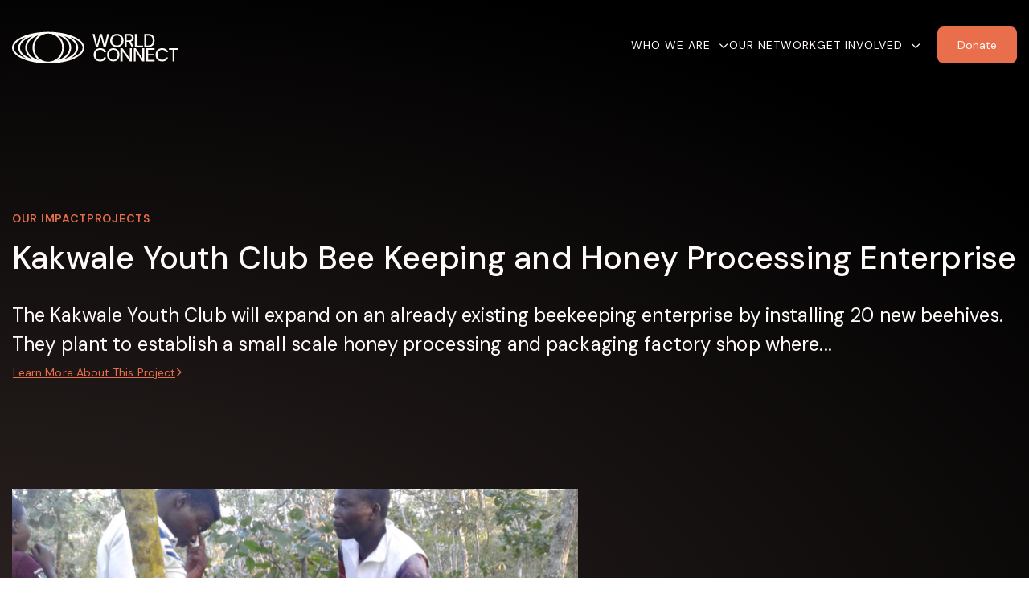

--- FILE ---
content_type: text/html; charset=UTF-8
request_url: https://worldconnect.global/projects/kakwale-youth-club-bee-keeping-enterprise
body_size: 12485
content:
<!DOCTYPE html>
<html lang="en">
<head>
    <meta charset="UTF-8">
    <meta name="viewport" content="width=device-width, initial-scale=1">
        <meta name="keywords" content="" >
<meta name="description" content="World Connect activates power inside communities by co-investing with them to advance development on their terms. This ignites a cycle of development that drives effective and sustained progress from inside communities." >
<meta name="platform" content="LOGIC Business Cloud by Cyber-NY https://cyber-ny.com" ><title>World Connect</title>    <meta property="og:updated_time" content="1768581162">
    <link rel="preload" href="https://kit.fontawesome.com/9c00949ad1.css" as="style" onload="this.onload=null;this.rel='stylesheet'">
    <noscript><link rel="stylesheet" href="https://kit.fontawesome.com/9c00949ad1.css" crossorigin="anonymous"></noscript>
    <link rel="preload" href="/auth/check" as="fetch" type="application/json" crossorigin="anonymous">
    <link rel="preload" href="/index/navigation" as="fetch" type="application/json" crossorigin="anonymous">

    
            <link href="/assets/styles/main-d46662cd6c.css" rel="stylesheet" media="all">
    
    <link rel="preconnect" href="https://fonts.gstatic.com/" crossorigin>
    <link rel="preconnect" href="https://fonts.googleapis.com">

    <script src="/assets/scripts/jquery-5f9159157a.js"></script>
                        <script defer src="/assets/scripts/slider-f69df973aa.js"></script>
                    <script defer src="/assets/scripts/main-8fe14342b6.js"></script>


                <link rel="icon" type="image/png" href="/userFiles/uploads/logos/globe.png">
        
    <meta name="twitter:card" content="summary_large_image" />
            <meta name="twitter:site" content="mike@cyber-ny.com" />
    
    <link href="/index/css/page_id/0/?v=1768581162" media="screen" rel="stylesheet" type="text/css" ><script type="text/javascript" defer="defer" src="https://www.google.com/recaptcha/api.js?badge=bottomright&amp;render=6LefoC0sAAAAAPYa35G2uKlnndI_7UeQK3NYyj3_"></script>
    
                <link href="/custom_assets/styles/main-dc6b384c4b.css" rel="stylesheet" media="all">
            <script defer src="/custom_assets/scripts/main-9697527704.js"></script>
    
            <style>
            .footer-branding {
                background-color: #000;
                font-size: 11px;
                padding: 15px 0;
                &, & a {
                    color: #fff;
                    font-family: "Arial", sans-serif;
                }
            }
        </style>
    
    
    
    <style>
    .newsletter {
        & h2 {
            margin-bottom: 16px;
            color: #2F2725;
            font-size: 28px;
            text-align: left;
            font-weight: 500;
            line-height: 32px;
            letter-spacing: 0.28px;
        }
        & .form-group {
            margin-bottom: 0;
        }
        & .form-group-wrap {
            flex-direction: column;
            gap: 16px;
        }
        & .form-control {
            padding: 8px 16px;
            height: 36px;
            display: flex;
            align-items: center;
            color: #2f2725;
            font-size: 14px;
            border-radius: 6px;
            background: rgba(47, 39, 37, 0.05);
            border-color: transparent;
        }
        & button {
            width: 100px !important;
            padding: 10px 16px;
            border-radius: 6px !important;
            color: #fff9f7;
            background: #e86e4c;
            font-size: 12px;
            border: 0;
        }
        @media (min-width:1200px) {
            & h2 {
                margin-top: 0;
                margin-bottom: 32px;
                font-size: 40px;
                text-align: right;
                line-height: 48px;
                letter-spacing: 0.2px;
            }
            & .form-group-wrap {
                flex-direction: row;
                gap: 0;
                justify-content: flex-end;
            }
            & .form-control {
                border-radius: 6px 0 0 6px;
                height: 44px;
            }
            & .form-group {
                margin-bottom: 0;
                max-width: 363px;
                flex-basis: 0;
                flex-grow: 1;
            }
            & button {
                width: 114px !important;
                padding: 10px 16px;
                border-radius: 6px !important;
                font-size: 14px;
            }
        }
    }

	#module-512 {
			font-size: 14px;
			font-weight:400;	}

    .newsletter-footer {
        & h2 {
            margin-bottom: 16px;
            color: #2F2725;
            font-size: 28px;
            text-align: left;
            font-weight: 500;
            line-height: 32px;
            letter-spacing: 0.28px;
        }
        & .form-group {
            margin-bottom: 0;
        }
        & .form-group-wrap {
            flex-direction: column;
            gap: 16px;
        }
        & .form-control {
            padding: 8px 16px;
            height: 36px;
            display: flex;
            align-items: center;
            color: #2f2725;
            font-size: 14px;
            border-radius: 6px;
            background: rgba(47, 39, 37, 0.05);
            border-color: transparent;
        }
        & button {
            width: 100px !important;
            padding: 10px 16px;
            border-radius: 6px !important;
            color: #fff9f7;
            background: #e86e4c;
            font-size: 12px;
            border: 0;
        }
        @media (min-width:1200px) {
            & h2 {
                margin-top: 0;
                margin-bottom: 32px;
                font-size: 40px;
                text-align: right;
                line-height: 48px;
                letter-spacing: 0.2px;
            }
            & .form-group-wrap {
                gap: 32px;
            }
            & .form-group {
                margin-bottom: 0;
                max-width: 363px;
                flex-basis: 0;
                flex-grow: 1;
            }
            & button {
                width: 114px !important;
                padding: 10px 16px;
                border-radius: 6px !important;
                font-size: 14px;
            }
        }
    }

	#module-12 {
			font-size: 12px;
				}
</style>
    
    
    <!-- Google tag (gtag.js) -->
<script async src="https://www.googletagmanager.com/gtag/js?id=G-2MW9W80KTS"></script>
<script>
  window.dataLayer = window.dataLayer || [];
  function gtag(){dataLayer.push(arguments);}
  gtag('js', new Date());

  gtag('config', 'G-2MW9W80KTS');
</script>
    
    
    <style>
        /* Skip link for screen readers and keyboard users */
        .skip-link {
            position: absolute;
            left: -9999px;
            top: auto;
            width: 1px;
            height: 1px;
            overflow: hidden;
        }
        .skip-link:focus, .skip-link:active {
            left: 0;
            top: 0;
            width: auto;
            height: auto;
            overflow: visible;
            padding: 12px 16px;
            background: #000;
            color: #fff;
            z-index: 10000;
        }
    </style>
</head>
<body class="header-fixed header-fixed projects-page projects-single" id="">
<a href="#site-navigation" class="skip-link" tabindex="0">Skip to main navigation</a>
<a href="#main-content" class="skip-link" tabindex="0">Skip to main content</a>
<a href="#site-footer" class="skip-link" tabindex="0">Skip to footer</a>
<div id="site-navigation" role="navigation" aria-label="Primary">
<div class="header-wrap navbar-fixed-top-static"">
    <div class="header header--world-connect container">
        <div class="brand navbar-brand">
            <a href="/">
                                    <img class="img-responsive logo-main" src="/userFiles/uploads/logos/logo.svg" alt="World Connect">
                    <img class="img-responsive logo-sticky hide" src="/userFiles/uploads/logos/logo.svg" alt="World Connect">
                            </a>
        </div>
        <div class="nav">
            <ul id="nav-toggle" class="collapse navbar-nav">
                                                            <li class="dropdown /active/">
                            <a href="/who-we-are" class="dropdown-toggle nav-style-id-1"  data-toggle="dropdown" id="who-we-are">Who We Are</a>
                                                            <ul class="dropdown-menu" aria-labelledby="who-we-are">
                                                                            <li>
                                            <a href="/our-team" class="nav-style-id-33"  id="who-we-are-our-team">Our Team</a>
                                        </li>
                                                                    </ul>
                                                    </li>
                                                                                <li>
                            <a href="/our-network" class="nav-style-id-2"  id="our-network">Our Network</a>
                        </li>
                                                                                <li class="dropdown /active/">
                            <a href="/get-involved" class="dropdown-toggle nav-style-id-4"  data-toggle="dropdown" id="get-involved">Get Involved</a>
                                                            <ul class="dropdown-menu" aria-labelledby="get-involved">
                                                                            <li>
                                            <a href="/donate" class="nav-style-id-5"  id="get-involved-donate">Donate</a>
                                        </li>
                                                                            <li>
                                            <a href="/projects/unfunded" class="nav-style-id-21"  id="get-involved-donate-to-an-unfunded-project">Donate to An Unfunded Project</a>
                                        </li>
                                                                            <li>
                                            <a href="/events" class="nav-style-id-6"  id="get-involved-events">Events</a>
                                        </li>
                                                                            <li>
                                            <a href="/contact-us" class="nav-style-id-8"  id="get-involved-contact-us">Contact Us</a>
                                        </li>
                                                                    </ul>
                                                    </li>
                                                </ul>
        </div>
                <a href="/donate" class="btn btn--terracotta"><span>Donate</span></a>
        <button type="button" class="nav-toggle" data-toggle="collapse" data-target="#nav-toggle">
            <span class="sr-only">Toggle navigation</span>
            <svg xmlns="http://www.w3.org/2000/svg" width="24" height="24" viewBox="0 0 24 24" fill="none">
                <path d="M2 6C2 5.44772 2.44772 5 3 5H21C21.5523 5 22 5.44772 22 6C22 6.55228 21.5523 7 21 7H3C2.44772 7 2 6.55228 2 6Z" fill="#FFF9F7"/>
                <path d="M2 12C2 11.4477 2.44772 11 3 11H21C21.5523 11 22 11.4477 22 12C22 12.5523 21.5523 13 21 13H3C2.44772 13 2 12.5523 2 12Z" fill="#FFF9F7"/>
                <path d="M3 17C2.44772 17 2 17.4477 2 18C2 18.5523 2.44772 19 3 19H21C21.5523 19 22 18.5523 22 18C22 17.4477 21.5523 17 21 17H3Z" fill="#FFF9F7"/>
            </svg>
        </button>
        <form class="search-form" action="/search" method="post">
            <svg xmlns="http://www.w3.org/2000/svg" width="16" height="16" viewBox="0 0 16 16" fill="none">
                <path d="M7.33333 12.6667C10.2789 12.6667 12.6667 10.2789 12.6667 7.33333C12.6667 4.38781 10.2789 2 7.33333 2C4.38781 2 2 4.38781 2 7.33333C2 10.2789 4.38781 12.6667 7.33333 12.6667Z" stroke="#E5D1CC" stroke-linecap="round" stroke-linejoin="round"/>
                <path d="M14 14L11.1333 11.1334" stroke="#E5D1CC" stroke-linecap="round" stroke-linejoin="round"/>
            </svg>

            <input type="text" class="form-control--search" name="s" placeholder="Search Project Database...">
        </form>
    </div>
</div>


<script>
    $(function() {
        $(document).on("click", '.search-button', function () {
            $('.search-form').fadeIn(500);
            $('body')
                .addClass('search-open')
                .append('<div class="search-backdrop"></div>');
        });

        $(document).on("click", '.search-backdrop', function () {
            $('.search-form').fadeOut(300);
            $('.search-backdrop')
                .fadeOut(500)
                .remove();
            $('.body').removeClass('search-open');
        });

        $('#nav-toggle').on('show.bs.collapse', function () {
            $('.search-form').show();
            $('.nav-toggle').html(`<svg xmlns="http://www.w3.org/2000/svg" width="24" height="24" viewBox="0 0 24 24" fill="none">
  <path d="M18.7071 6.70711C19.0976 6.31658 19.0976 5.68342 18.7071 5.29289C18.3166 4.90237 17.6834 4.90237 17.2929 5.29289L12 10.5858L6.70711 5.29289C6.31658 4.90237 5.68342 4.90237 5.29289 5.29289C4.90237 5.68342 4.90237 6.31658 5.29289 6.70711L10.5858 12L5.29289 17.2929C4.90237 17.6834 4.90237 18.3166 5.29289 18.7071C5.68342 19.0976 6.31658 19.0976 6.70711 18.7071L12 13.4142L17.2929 18.7071C17.6834 19.0976 18.3166 19.0976 18.7071 18.7071C19.0976 18.3166 19.0976 17.6834 18.7071 17.2929L13.4142 12L18.7071 6.70711Z" fill="#FFF9F7"/>
</svg>
`);
            $('.header--world-connect').addClass('nav-open');
        });
        $('#nav-toggle').on('hide.bs.collapse', function () {
            $('.search-form').hide();
            $('.nav-toggle').html(`<svg xmlns="http://www.w3.org/2000/svg" width="24" height="24" viewBox="0 0 24 24" fill="none">
                <path d="M2 6C2 5.44772 2.44772 5 3 5H21C21.5523 5 22 5.44772 22 6C22 6.55228 21.5523 7 21 7H3C2.44772 7 2 6.55228 2 6Z" fill="#FFF9F7"/>
                <path d="M2 12C2 11.4477 2.44772 11 3 11H21C21.5523 11 22 11.4477 22 12C22 12.5523 21.5523 13 21 13H3C2.44772 13 2 12.5523 2 12Z" fill="#FFF9F7"/>
                <path d="M3 17C2.44772 17 2 17.4477 2 18C2 18.5523 2.44772 19 3 19H21C21.5523 19 22 18.5523 22 18C22 17.4477 21.5523 17 21 17H3Z" fill="#FFF9F7"/>
            </svg>
`);
            $('.header--world-connect').removeClass('nav-open');
        });
    });

</script>
</div>
<div role="main" class="main" id="main-content">
    <div id="alert-area"></div>

        <div class="">
        <div class="d-flex d-flex--single m-b-50">
                        <div class="col" style="flex: 0 0 100%; max-width: 100%;">
                
<div class="hero bg-gradient-2--curved m-b-0">
    <div class="container">
        <ul class="breadcrumb-nav">
            <li><a href="/our-impact">Our Impact</a></li>
            <li><a class="active" href="/projects">Projects</a></li>
        </ul>
        <div class="hero-copy-wrapper">
            <div class="hero-copy">
                <h1 class="text-soft-sand-light h3 m-b-30 m-t-0">Kakwale Youth Club Bee Keeping and Honey Processing Enterprise </h1>
                
                    <p class="body-l text-soft-sand-light m-b-0">The Kakwale Youth Club will expand on an already existing beekeeping enterprise by installing 20 new beehives. They plant to establish a small scale honey processing and packaging factory shop where...</p>
                    <a href="#about" class="btn btn--text text-terracotta p-l-0">
                        <span>Learn More About This Project</span> <i class="fa-regular fa-angle-right"></i>
                    </a>
                            </div>
                    </div>
        <div class="project-details">
                            <!-- Slider main container -->
                <div class="swiper">
                    <!-- Additional required wrapper -->
                    <div class="swiper-wrapper">
                        <!-- Slides -->
                                                    <div class="swiper-slide">
                                <picture>
                                    <source class="img-responsive" srcset="/media_cache/files/projects/project_detail/4921_Screenshot_2020-07-23-06-39-03-1_(1).png" media="(min-width: 768px)" >
                                    <img class="img-responsive" srcset="/media_cache/files/projects/project_detail/4921_Screenshot_2020-07-23-06-39-03-1_(1).png" alt="" />
                                </picture>
                            </div>

                                                    <div class="swiper-slide">
                                <picture>
                                    <source class="img-responsive" srcset="/media_cache/files/projects/project_detail/4921_Screenshot_2020-07-23-06-39-18-1_(1).png" media="(min-width: 768px)" >
                                    <img class="img-responsive" srcset="/media_cache/files/projects/project_detail/4921_Screenshot_2020-07-23-06-39-18-1_(1).png" alt="" />
                                </picture>
                            </div>

                                            </div>
                    <div class="swiper-controls">
                        <div class="control control--prev">
                            <svg width="54" height="54" viewBox="0 0 54 54" fill="none" xmlns="http://www.w3.org/2000/svg">
                                <rect x="1" y="1" width="51.162" height="51.162" rx="25.581" stroke="#ffffff" stroke-width="2"></rect>
                                <path d="M29.6315 14.8158L18.0449 26.4024L29.6315 37.989" stroke="#ffffff" stroke-width="2.72626"></path>
                            </svg>
                        </div>
                        <div class="control control--next">
                            <svg width="54" height="54" viewBox="0 0 54 54" fill="none" xmlns="http://www.w3.org/2000/svg">
                                <rect x="1.83799" y="1" width="51.162" height="51.162" rx="25.581" stroke="#ffffff" stroke-width="2"></rect>
                                <path d="M24.3685 38.3462L35.9551 26.7596L24.3685 15.173" stroke="#ffffff" stroke-width="2.72626"></path>
                            </svg>
                        </div>
                    </div>
                </div>



                                        <div class="project-stats">
                                            <div class="project-stats__item">
                            <div class="icon m-b-20"><svg xmlns="http://www.w3.org/2000/svg" width="24" height="24" viewBox="0 0 24 24" fill="none">
  <path d="M19 4H5C3.89543 4 3 4.89543 3 6V20C3 21.1046 3.89543 22 5 22H19C20.1046 22 21 21.1046 21 20V6C21 4.89543 20.1046 4 19 4Z" stroke="#FFF9F7" stroke-linecap="round" stroke-linejoin="round"/>
  <path d="M16 2V6" stroke="#FFF9F7" stroke-linecap="round" stroke-linejoin="round"/>
  <path d="M8 2V6" stroke="#FFF9F7" stroke-linecap="round" stroke-linejoin="round"/>
  <path d="M3 10H21" stroke="#FFF9F7" stroke-linecap="round" stroke-linejoin="round"/>
</svg></div>
                            <div class="stat-label h6">Year</div>
                            <div class="value body-m m-b-20">2020</div>
                                                    </div>
                                            <div class="project-stats__item">
                            <div class="icon m-b-20"><svg xmlns="http://www.w3.org/2000/svg" width="25" height="24" viewBox="0 0 25 24" fill="none">
  <path d="M12.25 22C17.773 22 22.25 17.523 22.25 12C22.25 6.477 17.773 2 12.25 2C6.727 2 2.25 6.477 2.25 12C2.25 17.523 6.727 22 12.25 22Z" stroke="#FFF9F7" stroke-linecap="round" stroke-linejoin="round"/>
  <path d="M9.25 12L11.25 14L15.25 10" stroke="#FFF9F7" stroke-linecap="round" stroke-linejoin="round"/>
</svg></div>
                            <div class="stat-label h6">Status</div>
                            <div class="value body-m m-b-20">Funded</div>
                                                    </div>
                                            <div class="project-stats__item">
                            <div class="icon m-b-20"><svg xmlns="http://www.w3.org/2000/svg" width="25" height="24" viewBox="0 0 25 24" fill="none">
  <path d="M3.47 12.92C3.17476 13.0974 2.93033 13.348 2.76039 13.6476C2.59045 13.9472 2.50075 14.2856 2.5 14.63V17.87C2.50075 18.2144 2.59045 18.5528 2.76039 18.8524C2.93033 19.152 3.17476 19.4026 3.47 19.58L6.47 21.38C6.78106 21.5669 7.13711 21.6656 7.5 21.6656C7.86289 21.6656 8.21894 21.5669 8.53 21.38L12.5 19V13.5L7.5 10.5L3.47 12.92Z" stroke="#FFF9F7" stroke-linecap="round" stroke-linejoin="round"/>
  <path d="M7.49977 16.5004L2.75977 13.6504" stroke="#FFF9F7" stroke-linecap="round" stroke-linejoin="round"/>
  <path d="M7.5 16.5L12.5 13.5" stroke="#FFF9F7" stroke-linecap="round" stroke-linejoin="round"/>
  <path d="M7.5 16.5V21.67" stroke="#FFF9F7" stroke-linecap="round" stroke-linejoin="round"/>
  <path d="M12.5 13.5V19L16.47 21.38C16.7811 21.5669 17.1371 21.6656 17.5 21.6656C17.8629 21.6656 18.2189 21.5669 18.53 21.38L21.53 19.58C21.8252 19.4026 22.0697 19.152 22.2396 18.8524C22.4096 18.5528 22.4992 18.2144 22.5 17.87V14.63C22.4992 14.2856 22.4096 13.9472 22.2396 13.6476C22.0697 13.348 21.8252 13.0974 21.53 12.92L17.5 10.5L12.5 13.5Z" stroke="#FFF9F7" stroke-linecap="round" stroke-linejoin="round"/>
  <path d="M17.5 16.5L12.5 13.5" stroke="#FFF9F7" stroke-linecap="round" stroke-linejoin="round"/>
  <path d="M17.5 16.5004L22.24 13.6504" stroke="#FFF9F7" stroke-linecap="round" stroke-linejoin="round"/>
  <path d="M17.5 16.5V21.67" stroke="#FFF9F7" stroke-linecap="round" stroke-linejoin="round"/>
  <path d="M8.47 4.4196C8.17476 4.59698 7.93033 4.84761 7.76039 5.14719C7.59045 5.44678 7.50075 5.78518 7.5 6.1296V10.4996L12.5 13.4996L17.5 10.4996V6.1296C17.4992 5.78518 17.4096 5.44678 17.2396 5.14719C17.0697 4.84761 16.8252 4.59698 16.53 4.4196L13.53 2.6196C13.2189 2.43272 12.8629 2.33398 12.5 2.33398C12.1371 2.33398 11.7811 2.43272 11.47 2.6196L8.47 4.4196Z" stroke="#FFF9F7" stroke-linecap="round" stroke-linejoin="round"/>
  <path d="M12.4998 8.00039L7.75977 5.15039" stroke="#FFF9F7" stroke-linecap="round" stroke-linejoin="round"/>
  <path d="M12.5 8.00039L17.24 5.15039" stroke="#FFF9F7" stroke-linecap="round" stroke-linejoin="round"/>
  <path d="M12.5 13.5V8" stroke="#FFF9F7" stroke-linecap="round" stroke-linejoin="round"/>
</svg></div>
                            <div class="stat-label h6">Sector</div>
                            <div class="value body-m m-b-20">Economic Opportunity</div>
                                                    </div>
                                            <div class="project-stats__item">
                            <div class="icon m-b-20"><svg xmlns="http://www.w3.org/2000/svg" width="25" height="24" viewBox="0 0 25 24" fill="none">
  <path d="M12.75 2V22" stroke="#FFF9F7" stroke-linecap="round" stroke-linejoin="round"/>
  <path d="M17.75 5H10.25C9.32174 5 8.4315 5.36875 7.77513 6.02513C7.11875 6.6815 6.75 7.57174 6.75 8.5C6.75 9.42826 7.11875 10.3185 7.77513 10.9749C8.4315 11.6313 9.32174 12 10.25 12H15.25C16.1783 12 17.0685 12.3687 17.7249 13.0251C18.3813 13.6815 18.75 14.5717 18.75 15.5C18.75 16.4283 18.3813 17.3185 17.7249 17.9749C17.0685 18.6313 16.1783 19 15.25 19H6.75" stroke="#FFF9F7" stroke-linecap="round" stroke-linejoin="round"/>
</svg></div>
                            <div class="stat-label h6">Investment</div>
                            <div class="value body-m m-b-20">$2,607.23</div>
                                                    </div>
                                    </div>
                    </div>
    </div>
</div>
<div class="section-block bg-soft-sand-light">
    <div class="container">
        <div class="project-description" id="about">
            <h2 class="h5 m-t-0">About this Project</h2>
            <div>
                <strong>Project Launch: 8-5-20</strong>
            </div>

            <p><span style="font-weight: 400;">The Kakwale Youth Club will expand on an already existing beekeeping enterprise by installing 20 new beehives. They plant to establish a small scale honey processing and packaging factory shop where honey will be sold. The 18 club members have identified the 5,061 community members as potential customers for their products.&nbsp;</span><span style="font-weight: 400;">With the potential of producing up to 1,050 liters of honey per year, the project will promote economic independence among the youth club members allowing them to pursue other business ventures and investments while at the same time contributing to forest conservation.</span></p>
                            <div class="m-t-20">
                    <strong>Project Update: 12-31-20</strong>
                </div>

                <p><span style="font-weight: 400;">Kakwale Youth Club in Kakwale community, Kasungu district has with $2,607.23 in World Connect grant set up 11 (out of proposed 30) beehives in Chimaliro forest, four of which have already been colonized and completed construction of the honey processing and selling shelter. 24 active members of Kakwale Youth Club are expected to be direct beneficiaries while the entire community comprising about 5,000 people is expected to benefit indirectly by being active bee farmers selling their honey to the group or having their honey processed at a fee and selling themselves.&nbsp; The club is currently registering members depending on which category they want.&nbsp; Kakwale Club is setting itself up to be a leading honey processing and marketing cooperative in the area taking advantage of the many farmers that have for the past been discouraged to intensify honey farming due to lack of organized market. </span></p>            
                    </div>
            </div>
</div>

<div class="section-block section-share bg-soft-sand text-center">
    <div class="section-share__project">
        <h2 class="h5 m-t-0">Follow Us</h2>
                <ul>
            <li>
                <a href="https://www.instagram.com/worldconnectus/" target="_blank">
                    <i class="fa-brands fa-instagram fa-xl"></i>
                </a>
            </li>
            <li>
                <a href="https://www.facebook.com/WorldConnectUS" target="_blank">
                    <i class="fa-brands fa-facebook fa-xl"></i>
                </a>
            </li>
            <li>
                <a href="https://www.linkedin.com/company/world-connect-inc./" target="_blank">
                    <i class="fa-brands fa-linkedin fa-xl"></i>
                </a>
            </li>
                        <li>
                <a href="https://www.youtube.com/channel/UCKxGI4GMTJyKThJC1_p6cSg" target="_blank">
                    <i class="fa-brands fa-youtube fa-xl"></i>
                </a>
            </li>
        </ul>
    </div>
    <div class="section-share__cta bg-gradient-warm">
        <h2 class="h5 m-t-0">Donate to Projects<br>Like This One</h2>
                <a href="/donate" class="btn btn--terracotta">
            <span>Donate Now</span>
        </a>
    </div>
</div>

<style>
    .hero {
        padding-top: 120px;
        padding-bottom: 163px;
        background-color: #fff9f7;
    }
    .section-block {
        padding-top: 80px;
        padding-bottom: 80px;
    }
    .breadcrumb-nav {
        display: flex;
        padding: 0;
        margin: 0 0 16px;
        list-style: none;
        gap: 16px;

        color: var(--Sand---Darker,#e5d1cc);
        font-size: 14px;
        font-weight: 600;
        line-height: 18px;
        letter-spacing: .7px;
        text-transform: uppercase;

        & a {
            color: #776F6D;
        }

        & a.active {
            color: var(--Sand---Darker,#e5d1cc);
        }

        & li+li {
            display: flex;
            gap: 16px;
        }

        & li+li:before {
            content: '\f105';
            display: inline-block;
            font-family: 'Font Awesome 6 Pro';
            -webkit-font-smoothing: antialiased;
        }
    }
    .project-stats {
        display: grid;
        gap: 45px 24px;
        grid-template-columns: repeat(2, 1fr);
        padding: 120px 0 20px;

        & .stat-label, .value {
            color: #FFF9F7;
            margin: 0;
        }

        & .stat-label {
            margin-bottom: 8px;
            text-transform: uppercase;
        }

    }
    .project-description {
        & h2.h5 {
            margin-bottom: 8px;
        }
    }
    .section-share {
        padding-left:15px;
        padding-right:15px;
        display: flex;
        flex-direction: column;
        gap: 20px;
        & h2 {
            margin-bottom: 8px;
        }
        &:before, &:after {
            display: none;
        }
    }
    .section-share__project {
        padding: 36px 0;
        & ul {
            list-style: none;
            margin: 0;
            padding: 0;
            display: flex;
            justify-content: center;
            gap: 40px;
        }
        & p {
            margin-bottom: 40px;
        }
    }
    .section-share__cta {
        padding: 36px 24px;

        & p {
            margin-bottom: 30px;
        }

        & .btn {
            width: fit-content !important;
            margin: 0 auto;
        }
    }
    .swiper {
        width: 100%;
        height: 100%;
        max-width: 709px;
        margin: 0;

        & .swiper-slide img {
            width: 100%;
            height: 100%;
            object-fit: cover;
        }

        & .swiper-controls {
            display: flex;
            justify-content: center;
            gap: 15px;
            margin-top: 24px;
        }

        & .swiper-button-disabled {
            opacity: 0.5;
            pointer-events: none;
        }
    }
    .project-details {
        padding-top:40px
    }
    .hero-copy-wrapper {
        display: flex;
        flex-direction: column;
        gap: 30px;
    }
    @media (min-width:1200px) {
        .hero {
            padding-top: 263px;
            padding-bottom: 191px;

            & .hero-copy {
                max-width: 830px;
            }


            & .hero-copy-wrapper {
                flex-direction: row;
                align-items: center;
            }

        }
        .section-block {
            padding-top: 128px;
            padding-bottom: 128px;
        }
        .block {
            display: block;
        }
        .project-stats {
            column-gap: 45px;
            grid-template-columns: repeat(4, 1fr);
            padding: 128px 0 20px;

        }

        .project-details {
            display: flex;
            gap: 70px;
            padding-top: 128px;
            align-items: start;

            & .image {
                flex: 0 0 100%;
                max-width: 709px;
            }

            & .project-stats {
                gap: 45px 24px;
                grid-template-columns: repeat(2, 1fr);
                padding: 0;
            }
        }

        .project-description {
            max-width:808px;

            & h2.h5 {
                font-size: 32px;
                font-weight: 500;
                line-height: 36px; /* 112.5% */
                letter-spacing: 0.16px;
                margin-bottom: 16px;
            }
        }

        .section-share {
            display: grid;
            grid-template-columns: repeat(2, 1fr);
            padding: 0;
            gap: 0;

            &  h2.h5 {
                font-size: 40px;
                line-height: 48px; /* 120% */
                letter-spacing: 0.2px;
            }
        }

        .section-share__project {
            padding: 172px 0;
            background: url('/custom_assets/images/projects/cta-cards.jpg') no-repeat center center;
            background-size: cover;

            & ul a, p, h2.h5 {
                color: #fff;
            }
            & p {
                margin-bottom: 120px;
            }
        }

        .section-share__cta {
            padding: 172px 48px;

            & p {
                margin-bottom: 30px;
            }

            & .btn {
                width: fit-content !important;
                margin: 0 auto;
            }
        }
    }

</style>
<script>
    $(function() {
                const swiper = new Swiper('.swiper', {
            slidesPerView: 1,
            spaceBetween: 0,
            grabCursor: true,
            speed: 1000,
            navigation: {
                prevEl: '.control--prev',
                nextEl: '.control--next'
            },
        });
            });
</script>

            </div>
                    </div>
    </div>

    
</div>
<footer id="site-footer" role="contentinfo">
<footer class="hidden-xs"><div id="section-block-1" class="section-block  "><div id="row-anchor-21"></div><div id="row-block-21" class="row-block  container  " ><div class="row"><div id="column-block-31" class="module-block column-block col-sm-6"><div id="logo-address"></div><div id="module-block-1" data-type="Image" class="editable module-block "><div class="thumbnails-v1  split-none  " id="module-1"  data-animation-effect="none">
	<div class="thumbnail-img">
        			                <img class="img-responsive    "
                     src="/userFiles/uploads/logos/world-logo.svg"
                     alt="" title=""
                     width='163'                     height='73'                                    >
            						<span class="sr-only">opens in a new window</span>
			</a>
			</div>
	<div class="caption">
		<p>World Connect<br />1370 Ave of the Americas, 29th Floor<br />New York, NY 10019</p>	</div>
</div>


</div><div id="module-anchor-6"></div><div id="module-block-6" data-type="Custom Code" class="editable module-block "><div class=" split-none  " id="module-6"  data-animation-effect="none">
	<ul class="flex-row" style="list-style: none; padding: 0; margin: 0 0 27px; gap:40px;">
    <li>
        <a href="https://www.instagram.com/worldconnectus/" target="_blank" style="color: #2F2725; opacity: .2">
            <i class="fa-brands fa-instagram"></i>
        </a>
    </li>
    <li>
        <a href="https://www.facebook.com/WorldConnectUS" target="_blank" style="color: #2F2725; opacity: .2">
            <i class="fa-brands fa-facebook"></i>
        </a>
    </li>
    <li>
        <a href="https://www.linkedin.com/company/world-connect-inc./" target="_blank" style="color: #2F2725; opacity: .2">
            <i class="fa-brands fa-linkedin"></i>
        </a>
    </li>
  
    <li>
        <a href="https://www.youtube.com/channel/UCKxGI4GMTJyKThJC1_p6cSg" target="_blank" style="color: #2F2725; opacity: .2">
            <i class="fa-brands fa-youtube"></i>
        </a>
    </li>
</ul></div>
</div></div><div id="column-block-32" class="module-block column-block col-sm-6"><div id="module-anchor-4"></div><div id="module-block-4" data-type="Newsletter Opt-In" class="editable module-block "></div><div id="module-anchor-403"></div><div id="module-block-403" data-type="Custom Code" class="editable module-block "><div class=" split-none  " id="module-403"  data-animation-effect="none">
	<div class="newsletter">
    <h2>Sign up for our newsletter</h2>
    <form action="https://worldconnect-us.us1.list-manage.com/subscribe/post?u=ecd169e9d87f3f1aec5380c7c&amp;id=56ac732c3b" method="post" target="_blank">
        <div class="flex-row form-group-wrap">
            <div class="form-group">
                <input type="email" class="form-control" placeholder="email" name="EMAIL" required>
            </div>
            <button class="" type="submit">Subscribe</button>
        </div>
    </form>
</div>
</div>
</div></div></div></div><div id="row-anchor-348"></div><div id="row-block-348" class="row-block  container  " ><div class="row"><div id="column-block-447" class="module-block column-block col-sm-4"><div id="module-anchor-512"></div><div id="module-block-512" data-type="Copyright" class="editable module-block "><div class=" split-none  " id="module-512"  data-animation-effect="none">
	<div class="text-left" style="color:#776f6d">
		<i class="fa fa-copyright"></i>
		2026				World Connect.  All Rights Reserved			</div>
</div>


</div></div><div id="column-block-448" class="module-block column-block col-sm-8"><div id="module-anchor-513"></div><div id="module-block-513" data-type="Text Block" class="editable module-block ">
    <div class=" split-none  " id="module-513"  data-animation-effect="none">
        <ul>
<li><a href="https://worldconnect.global/charlotte-daniel-fund">Charlotte Daniel Fund</a></li>
<li><a href="https://worldconnect.global/powell-r-cabot-fund">Powell R. Cabot Fund</a></li>
<li><a href="https://worldconnect.global/contact-us">Contact Us</a></li>
<li><a href="https://worldconnect.global/annual-report">Financial Information</a></li>
<li><a href="https://worldconnect.global/privacy-policy">Privacy Policy</a></li>
<li><a href="https://worldconnect.global/terms-of-use">Terms of Use</a></li>
</ul>
            </div>




</div></div></div></div></div></footer><footer class="visible-xs"><div id="section-block-3" class="section-block   hidden-lg"><div id="row-anchor-19"></div><div id="row-block-19" class="row-block  container  " ><div class="row"><div id="column-block-29" class="module-block column-block col-sm-12"><div id="module-anchor-11"></div><div id="module-block-11" data-type="Newsletter Opt-In" class="editable module-block "></div><div id="module-anchor-402"></div><div id="module-block-402" data-type="Custom Code" class="editable module-block "><div class=" split-none  " id="module-402"  data-animation-effect="none">
	<div class="newsletter-footer">
    <h2>Sign up for our newsletter</h2>
    <form action="https://worldconnect-us.us1.list-manage.com/subscribe/post?u=ecd169e9d87f3f1aec5380c7c&amp;id=56ac732c3b" method="post" target="_blank">
        <div class="flex-row form-group-wrap">
            <div class="form-group">
                <input type="email" class="form-control" placeholder="email" name="EMAIL" required>
            </div>
            <button class="" type="submit">Subscribe</button>
        </div>
    </form>
</div>
</div>
</div><div id="logo-address"></div><div id="module-block-7" data-type="Image" class="editable module-block "><div class="thumbnails-v1  split-none  " id="module-7"  data-animation-effect="none">
	<div class="thumbnail-img">
        			                <img class="img-responsive    "
                     src="/userFiles/uploads/logos/world-logo.svg"
                     alt="" title=""
                     width='146'                     height='66'                                    >
            						<span class="sr-only">opens in a new window</span>
			</a>
			</div>
	<div class="caption">
		<p>World Connect<br />1370 Ave of the Americas, 29th Floor<br />New York, NY 10019</p>	</div>
</div>


</div></div></div></div><div id="row-anchor-20"></div><div id="row-block-20" class="row-block  container  " ><div class="row"><div id="column-block-30" class="module-block column-block col-sm-12"><div id="module-anchor-13"></div><div id="module-block-13" data-type="Custom Code" class="editable module-block "><div class=" split-none  " id="module-13"  data-animation-effect="none">
	<hr class="m-t-0" style="margin-bottom: 27px;background: rgba(47, 39, 37, 0.50);">
<ul class="flex-row" style="list-style: none; padding: 0; margin: 0 0 27px; gap:40px;">
    <li>
        <a href="https://www.instagram.com/worldconnectus/" target="_blank" style="color: #2F2725; opacity: .2">
            <i class="fa-brands fa-instagram"></i>
        </a>
    </li>
    <li>
        <a href="https://www.facebook.com/WorldConnectUS" target="_blank" style="color: #2F2725; opacity: .2">
            <i class="fa-brands fa-facebook"></i>
        </a>
    </li>
    <li>
        <a href="https://www.linkedin.com/company/world-connect-inc./" target="_blank" style="color: #2F2725; opacity: .2">
            <i class="fa-brands fa-linkedin"></i>
        </a>
    </li>
    <li>
        <a href="https://www.youtube.com/channel/UCKxGI4GMTJyKThJC1_p6cSg" target="_blank" style="color: #2F2725; opacity: .2">
            <i class="fa-brands fa-youtube"></i>
        </a>
    </li>
</ul></div>
</div><div id="module-anchor-12"></div><div id="module-block-12" data-type="Copyright" class="editable module-block "><div class=" split-none  " id="module-12"  data-animation-effect="none">
	<div class="text-left" >
		<i class="fa fa-copyright"></i>
		2026				World Connect.  All Rights Reserved			</div>
</div>


</div><div id="funds"></div><div id="module-block-9" data-type="Text Block" class="editable module-block ">
    <div class=" split-none  " id="module-9"  data-animation-effect="none">
        <ul>
<li><a href="https://worldconnect.global/charlotte-daniel-fund">Charlotte Daniel Fund</a></li>
<li><a href="https://worldconnect.global/powell-r-cabot-fund">Powell R. Cabot Fund</a></li>
</ul>
            </div>




</div><div id="contact"></div><div id="module-block-514" data-type="Text Block" class="editable module-block ">
    <div class=" split-none  " id="module-514"  data-animation-effect="none">
        <ul>
<li><a href="https://worldconnect.global/contact-us">Contact Us</a></li>
<li><a href="https://worldconnect.global/annual-report">Financial Information</a></li>
</ul>
            </div>




</div><div id="privacy-policy"></div><div id="module-block-642" data-type="Text Block" class="editable module-block ">
    <div class=" split-none  " id="module-642"  data-animation-effect="none">
        <ul>
<li><a href="https://worldconnect.global/privacy-policy">Privacy Policy</a></li>
<li><a href="https://worldconnect.global/terms-of-use">Terms of Use</a></li>
</ul>
            </div>




</div></div></div></div></div></footer></footer>

<div class="modal modal--video fade" data-keyboard="false" id="modal">
    <div class="modal-dialog modal-lg">
        <div class="modal-content">
            <div class="modal-header">
                <button aria-hidden="true" class="close" data-dismiss="modal" type="button">
                    close
                    <i class="fa fa-times-circle"></i>
                </button>
            </div>
            <div class="modal-body">
            </div>

            <div class="modal-footer">
            </div>
        </div>
    </div>
</div>

<div id="modal-media-manager" class="modal fade" tabindex="-1" role="dialog">
    <div class="modal__dialog modal--lg" role="document">
        <div class="modal__content">
            <div class="modal__header bg-dark-blue">
                <button type="button" class="close bg-darker-blue text-white" aria-label="Close" data-dismiss="modal"><span aria-hidden="true">&times;</span></button>
                <h4 class="modal__title text-white">Media Manager</h4>
            </div>
            <div class="modal__body text-center p-b-0">
            </div>
        </div><!-- /.modal-content -->
    </div><!-- /.modal-dialog -->
</div><!-- /.modal -->

<div class="modal modal--cms fade" data-keyboard="false" id="modal-module-editor">
    <div class="modal-dialog modal--lg">
        <div class="modal-content">
            <div class="modal-header bg-dark-blue">
                <button aria-hidden="true" class="close" data-dismiss="modal" type="button">
                    <span class="sr-only">close</span>
                    <i class="fal fa-times fa-2x"></i>
                </button>
                <h4 class="modal__title text-white"></h4>
            </div>
            <div class="modal-body">
                <iframe border="0" src="about:blank" id="inpage-editor-iframe" style="border:none;width:100%;min-height: 500px;"></iframe>
            </div>
            <div class="modal-footer">
                <button type="submit" class="btn btn-lg btn--purple btn--full-width save-module border-radius-bottom">Save</button>
            </div>
        </div>
    </div>
</div>


<div class="modal modal--cms fade" data-keyboard="false" id="modal-cms">
    <div class="modal-dialog">
        <div class="modal-content">
            <div class="modal-header">
                <button aria-hidden="true" class="close" data-dismiss="modal" type="button">
                    <span class="sr-only">close</span>
                    <i class="fal fa-times fa-2x"></i>
                </button>
            </div>
            <div class="modal-body"></div>

            <div class="modal-footer"></div>
        </div>
    </div>
</div>

<div class="modal modal--cms fade" data-keyboard="false" id="modal-quick-view">
    <div class="modal-dialog">
        <div class="modal-content">
            <div class="modal-header">
                <button aria-hidden="true" class="close" data-dismiss="modal" type="button">
                    <span class="sr-only">close</span>
                    <i class="fal fa-times fa-2x"></i>
                </button>
            </div>
            <div class="modal-body"></div>

            <div class="modal-footer"></div>
        </div>
    </div>
</div>

<div class="modal modal--cart fade" data-keyboard="false" id="modal-cart">
    <div class="modal-dialog modal-lg">
        <div class="modal-content">
            <div class="modal-header">
                <button aria-hidden="true" class="close" data-dismiss="modal" type="button">
                    <span class="sr-only">close</span>
                    <i class="fal fa-times"></i>
                </button>
            </div>
            <div class="modal-body">
                <div class="products products--cart">
                    <h3 class="m-b-0">Item successfully added to your cart</h3>
                    <hr class="m-t-10 m-b-10 hidden-xs">
                    <table class="table table--products table-condensed">
                        <thead class="hidden-xs">
                        <tr>
                            <th class="col-sm-1 text-center">Qty</th>
                            <th class="col-sm-2">Item</th>
                            <th class="col-sm-5">Description</th>
                            <th class="col-sm-2">Price</th>
                            <th class="hidden-xs col-sm-1">Total</th>
                        </tr>
                        </thead>
                        <tbody>

                        </tbody>
                    </table>
                    <hr class="m-t-10 m-b-10">
                                        <div class="btn-menu btn-menu--cart">
                        <div class="btn-menu__item">
                            <a href="/cart" class="btn btn--gray-dark btn--cms-default btn-ecommerce-secondary  ">View Cart</a>
                        </div>
                        <div class="btn-menu__item">
                            <a href="/checkout" class="btn btn--green btn--cms-default btn-ecommerce-primary  ">Checkout</a>
                        </div>
                    </div>
                </div>
            </div>
        </div>
    </div>
</div>



<!-- LOGIC Business Cloud by Cyber-NY Ⓒ 2026 -->



<script>
    jQuery(function($) {
        $.post( "https://stats.logiccmx.com/record", {
            HTTP_HOST: "worldconnect.global",
            REQUEST_URI: "/projects/kakwale-youth-club-bee-keeping-enterprise",
            HTTP_REFERER: "",
            HTTP_COOKIE: "",
            REAL_IP: "18.216.21.211",
            HTTP_USER_AGENT: "Mozilla/5.0 (Macintosh; Intel Mac OS X 10_15_7) AppleWebKit/537.36 (KHTML, like Gecko) Chrome/131.0.0.0 Safari/537.36; ClaudeBot/1.0; +claudebot@anthropic.com)"
        })
            .done(function( data ) {
                //console.log( "Data Loaded: " + data );
            });

    });



</script>
<div class="footer-branding flex-row items-center justify-center">
    Website design by&nbsp;<a href="https://cyber-ny.com/" target="_blank">Cyber-NY</a>.  Built on&nbsp;<a href="https://logiccmx.com/" target="_blank">Logic CMX</a>.
</div>
<div class="sr-only">
    <span id="logic-aria.newWindow">Opens in a new window</span>
    <span id="logic-aria.external">Opens an external website</span>
    <span id="logic-aria.externalNewWindow">Opens an external website in a new window</span>
</div>
<script>
// Ensure links announce external/new-window intent appropriately
(function(){
    const NEW_ID = 'logic-aria.newWindow';
    const EXT_ID = 'logic-aria.external';
    const EXT_NEW_ID = 'logic-aria.externalNewWindow';

    function isExternal(a) {
        try {
            const href = (a.getAttribute('href') || '').trim();
            if (!href) return false; // no href; treat as internal
            // Relative URLs (including hash and query only) are internal
            if (/^(\/|#|\?|\.\/|\.\.|$)/.test(href)) return false;
            // Protocol-relative or absolute
            const url = href.startsWith('//') ? new URL(window.location.protocol + href) : new URL(href, window.location.href);
            // If no hostname (shouldn't happen after URL()), treat as internal
            if (!url.hostname) return false;
            return url.hostname.toLowerCase() !== window.location.hostname.toLowerCase();
        } catch (e) {
            // If URL parsing fails, be conservative and treat as external
            return true;
        }
    }

    function ensureRelForNewWindow(a) {
        const rel = (a.getAttribute('rel') || '').split(/\s+/);
        if (rel.indexOf('noopener') === -1) rel.push('noopener');
        if (rel.indexOf('noreferrer') === -1) rel.push('noreferrer');
        a.setAttribute('rel', rel.join(' ').trim());
    }

    function upgradeAnchor(a) {
        if (!a) return;
        const href = (a.getAttribute('href') || '').trim();
        if (!href) return;

        const tblank = a.getAttribute('target') === '_blank';
        const hasDesc = a.hasAttribute('aria-describedby') && a.getAttribute('aria-describedby').trim() !== '';

        if (!hasDesc) {
            const ext = isExternal(a);
            if (tblank && ext) {
                a.setAttribute('aria-describedby', EXT_NEW_ID);
            } else if (tblank && !ext) {
                a.setAttribute('aria-describedby', NEW_ID);
            } else if (!tblank && ext) {
                a.setAttribute('aria-describedby', EXT_ID);
            }
        }

        // Security best-practice for new-window links
        if (tblank) ensureRelForNewWindow(a);
    }

    function processAll(root) {
        (root || document).querySelectorAll('a').forEach(upgradeAnchor);
    }

    if (document.readyState === 'loading') {
        document.addEventListener('DOMContentLoaded', function(){ processAll(); });
    } else {
        processAll();
    }

    // Observe for dynamically added links
    const mo = new MutationObserver(function(mutations){
        mutations.forEach(function(m){
            m.addedNodes && m.addedNodes.forEach(function(node){
                if (node.nodeType !== 1) return;
                if (node.matches && node.matches('a')) upgradeAnchor(node);
                node.querySelectorAll && node.querySelectorAll('a').forEach(upgradeAnchor);
            });
        });
    });
    try { mo.observe(document.body, { childList: true, subtree: true }); } catch(e) {}
})();
</script>
<script>
// Ensure all custom navigation dropdown toggles have proper ARIA attributes
(function(){
    function upgradeToggle(el){
        if (!el) return;
        if (!el.hasAttribute('aria-haspopup')) el.setAttribute('aria-haspopup','true');
        if (!el.hasAttribute('aria-expanded')) el.setAttribute('aria-expanded','false');
    }

    function processAll(root){
        (root || document).querySelectorAll('a[data-toggle="dropdown"], button[data-toggle="dropdown"]').forEach(upgradeToggle);
    }

    if (document.readyState === 'loading'){
        document.addEventListener('DOMContentLoaded', function(){ processAll(); });
    } else {
        processAll();
    }

    // Update aria-expanded when dropdowns open/close (Bootstrap/jQuery if present)
    try {
        if (window.jQuery) {
            jQuery(document)
                .on('show.bs.dropdown', '[data-toggle="dropdown"]', function(){ this.setAttribute('aria-expanded','true'); })
                .on('shown.bs.dropdown', '[data-toggle="dropdown"]', function(){ this.setAttribute('aria-expanded','true'); })
                .on('hide.bs.dropdown', '[data-toggle="dropdown"]', function(){ this.setAttribute('aria-expanded','false'); })
                .on('hidden.bs.dropdown', '[data-toggle="dropdown"]', function(){ this.setAttribute('aria-expanded','false'); });
        }
    } catch(e) {}

    // Fallback: toggle aria-expanded on click if no library updates it
    document.addEventListener('click', function(e){
        var t = e.target && e.target.closest ? e.target.closest('[data-toggle="dropdown"]') : null;
        if (!t) return;
        // If Bootstrap handled it, events above will correct this value
        var expanded = t.getAttribute('aria-expanded') === 'true';
        t.setAttribute('aria-expanded', (!expanded).toString());
    }, true);

    // Hover: toggle aria-expanded on mouseenter/mouseleave (for hover-capable devices)
    try {
        if (window.matchMedia && window.matchMedia('(hover: hover)').matches) {
            // When hovering the toggle itself
            document.addEventListener('mouseenter', function(e){
                var t = e.target && e.target.closest ? e.target.closest('[data-toggle="dropdown"]') : null;
                if (!t) return;
                t.setAttribute('aria-expanded','true');
            }, true);

            document.addEventListener('mouseleave', function(e){
                var t = e.target && e.target.closest ? e.target.closest('[data-toggle="dropdown"]') : null;
                if (!t) return;
                // If moving into the same dropdown menu, keep expanded
                var rel = e.relatedTarget;
                try {
                    if (rel && (rel === t || (rel.closest && (rel.closest('.dropdown') === t.closest('.dropdown') || rel.closest('.dropdown-menu'))))) {
                        return;
                    }
                } catch(err) {}
                t.setAttribute('aria-expanded','false');
            }, true);

            // NEW: When hovering inside a dropdown menu, ensure the parent toggle reflects expanded state
            document.addEventListener('mouseenter', function(e){
                var menu = e.target && e.target.closest ? e.target.closest('.dropdown-menu') : null;
                if (!menu) return;
                var dropdown = menu.closest ? menu.closest('.dropdown') : null;
                if (!dropdown) return;
                var toggle = dropdown.querySelector && dropdown.querySelector('[data-toggle="dropdown"]');
                if (toggle) toggle.setAttribute('aria-expanded','true');
            }, true);

            // NEW: When leaving the entire dropdown cluster (including menus), collapse the parent toggle
            document.addEventListener('mouseleave', function(e){
                var dropdown = e.target && e.target.closest ? e.target.closest('.dropdown') : null;
                if (!dropdown) return;
                var rel = e.relatedTarget;
                try {
                    if (rel && rel.closest && rel.closest('.dropdown') === dropdown) return; // still inside same dropdown
                } catch(err) {}
                var toggle = dropdown.querySelector && dropdown.querySelector('[data-toggle="dropdown"]');
                if (toggle) toggle.setAttribute('aria-expanded','false');
            }, true);
        }
    } catch(e) {}

    // Observe for dynamically added toggles
    var mo = new MutationObserver(function(mutations){
        mutations.forEach(function(m){
            (m.addedNodes || []).forEach(function(node){
                if (node.nodeType !== 1) return;
                if (node.matches && node.matches('[data-toggle="dropdown"]')) upgradeToggle(node);
                node.querySelectorAll && node.querySelectorAll('[data-toggle="dropdown"]').forEach(upgradeToggle);
            });
        });
    });
    try { mo.observe(document.body, { childList: true, subtree: true }); } catch(e) {}
})();
</script>
<script>
// Add aria-label to header search fields via JavaScript
(function(){
    function upgradeSearchInput(el){
        if (!el) return;
        if (el.hasAttribute('aria-label')) return;
        var label = 'Search';
        var ph = el.getAttribute('placeholder');
        if (ph && ph.trim() && ph.trim().toLowerCase() !== 'search') label = ph.trim();
        el.setAttribute('aria-label', label);
    }

    function processAll(root){
        var scope = root || document;
        var selector = '#site-navigation input[name="q"],\
#site-navigation input.addsearch,\
#site-navigation input[type="search"],\
#site-navigation input[type="text"][placeholder*="Search"],\
.header input[name="q"],\
.header input.addsearch,\
.header input[type="search"],\
.header input[type="text"][placeholder*="Search"]';
        scope.querySelectorAll(selector).forEach(upgradeSearchInput);
    }

    if (document.readyState === 'loading'){
        document.addEventListener('DOMContentLoaded', function(){ processAll(); });
    } else {
        processAll();
    }

    // Observe for dynamically added search inputs
    try {
        var mo = new MutationObserver(function(mutations){
            mutations.forEach(function(m){
                (m.addedNodes || []).forEach(function(node){
                    if (node.nodeType !== 1) return;
                    // If the node itself is an input we care about and is inside header/nav
                    if (node.matches && node.matches('input[name="q"], input.addsearch, input[type="search"], input[type="text"][placeholder*="Search"]')){
                        if (node.closest && node.closest('#site-navigation, .header')) upgradeSearchInput(node);
                    }
                    // Or any matching inputs within the added subtree under header/nav
                    if (node.querySelectorAll){
                        node.querySelectorAll('input[name="q"], input.addsearch, input[type="search"], input[type="text"][placeholder*="Search"]').forEach(function(el){
                            if (el.closest && el.closest('#site-navigation, .header')) upgradeSearchInput(el);
                        });
                    }
                });
            });
        });
        mo.observe(document.body, { childList: true, subtree: true });
    } catch(e) {}
})();
</script>
</body>
</html>


--- FILE ---
content_type: text/html; charset=utf-8
request_url: https://www.google.com/recaptcha/api2/anchor?ar=1&k=6LefoC0sAAAAAPYa35G2uKlnndI_7UeQK3NYyj3_&co=aHR0cHM6Ly93b3JsZGNvbm5lY3QuZ2xvYmFsOjQ0Mw..&hl=en&v=PoyoqOPhxBO7pBk68S4YbpHZ&size=invisible&badge=bottomright&anchor-ms=20000&execute-ms=30000&cb=d5wj5nb10o07
body_size: 48599
content:
<!DOCTYPE HTML><html dir="ltr" lang="en"><head><meta http-equiv="Content-Type" content="text/html; charset=UTF-8">
<meta http-equiv="X-UA-Compatible" content="IE=edge">
<title>reCAPTCHA</title>
<style type="text/css">
/* cyrillic-ext */
@font-face {
  font-family: 'Roboto';
  font-style: normal;
  font-weight: 400;
  font-stretch: 100%;
  src: url(//fonts.gstatic.com/s/roboto/v48/KFO7CnqEu92Fr1ME7kSn66aGLdTylUAMa3GUBHMdazTgWw.woff2) format('woff2');
  unicode-range: U+0460-052F, U+1C80-1C8A, U+20B4, U+2DE0-2DFF, U+A640-A69F, U+FE2E-FE2F;
}
/* cyrillic */
@font-face {
  font-family: 'Roboto';
  font-style: normal;
  font-weight: 400;
  font-stretch: 100%;
  src: url(//fonts.gstatic.com/s/roboto/v48/KFO7CnqEu92Fr1ME7kSn66aGLdTylUAMa3iUBHMdazTgWw.woff2) format('woff2');
  unicode-range: U+0301, U+0400-045F, U+0490-0491, U+04B0-04B1, U+2116;
}
/* greek-ext */
@font-face {
  font-family: 'Roboto';
  font-style: normal;
  font-weight: 400;
  font-stretch: 100%;
  src: url(//fonts.gstatic.com/s/roboto/v48/KFO7CnqEu92Fr1ME7kSn66aGLdTylUAMa3CUBHMdazTgWw.woff2) format('woff2');
  unicode-range: U+1F00-1FFF;
}
/* greek */
@font-face {
  font-family: 'Roboto';
  font-style: normal;
  font-weight: 400;
  font-stretch: 100%;
  src: url(//fonts.gstatic.com/s/roboto/v48/KFO7CnqEu92Fr1ME7kSn66aGLdTylUAMa3-UBHMdazTgWw.woff2) format('woff2');
  unicode-range: U+0370-0377, U+037A-037F, U+0384-038A, U+038C, U+038E-03A1, U+03A3-03FF;
}
/* math */
@font-face {
  font-family: 'Roboto';
  font-style: normal;
  font-weight: 400;
  font-stretch: 100%;
  src: url(//fonts.gstatic.com/s/roboto/v48/KFO7CnqEu92Fr1ME7kSn66aGLdTylUAMawCUBHMdazTgWw.woff2) format('woff2');
  unicode-range: U+0302-0303, U+0305, U+0307-0308, U+0310, U+0312, U+0315, U+031A, U+0326-0327, U+032C, U+032F-0330, U+0332-0333, U+0338, U+033A, U+0346, U+034D, U+0391-03A1, U+03A3-03A9, U+03B1-03C9, U+03D1, U+03D5-03D6, U+03F0-03F1, U+03F4-03F5, U+2016-2017, U+2034-2038, U+203C, U+2040, U+2043, U+2047, U+2050, U+2057, U+205F, U+2070-2071, U+2074-208E, U+2090-209C, U+20D0-20DC, U+20E1, U+20E5-20EF, U+2100-2112, U+2114-2115, U+2117-2121, U+2123-214F, U+2190, U+2192, U+2194-21AE, U+21B0-21E5, U+21F1-21F2, U+21F4-2211, U+2213-2214, U+2216-22FF, U+2308-230B, U+2310, U+2319, U+231C-2321, U+2336-237A, U+237C, U+2395, U+239B-23B7, U+23D0, U+23DC-23E1, U+2474-2475, U+25AF, U+25B3, U+25B7, U+25BD, U+25C1, U+25CA, U+25CC, U+25FB, U+266D-266F, U+27C0-27FF, U+2900-2AFF, U+2B0E-2B11, U+2B30-2B4C, U+2BFE, U+3030, U+FF5B, U+FF5D, U+1D400-1D7FF, U+1EE00-1EEFF;
}
/* symbols */
@font-face {
  font-family: 'Roboto';
  font-style: normal;
  font-weight: 400;
  font-stretch: 100%;
  src: url(//fonts.gstatic.com/s/roboto/v48/KFO7CnqEu92Fr1ME7kSn66aGLdTylUAMaxKUBHMdazTgWw.woff2) format('woff2');
  unicode-range: U+0001-000C, U+000E-001F, U+007F-009F, U+20DD-20E0, U+20E2-20E4, U+2150-218F, U+2190, U+2192, U+2194-2199, U+21AF, U+21E6-21F0, U+21F3, U+2218-2219, U+2299, U+22C4-22C6, U+2300-243F, U+2440-244A, U+2460-24FF, U+25A0-27BF, U+2800-28FF, U+2921-2922, U+2981, U+29BF, U+29EB, U+2B00-2BFF, U+4DC0-4DFF, U+FFF9-FFFB, U+10140-1018E, U+10190-1019C, U+101A0, U+101D0-101FD, U+102E0-102FB, U+10E60-10E7E, U+1D2C0-1D2D3, U+1D2E0-1D37F, U+1F000-1F0FF, U+1F100-1F1AD, U+1F1E6-1F1FF, U+1F30D-1F30F, U+1F315, U+1F31C, U+1F31E, U+1F320-1F32C, U+1F336, U+1F378, U+1F37D, U+1F382, U+1F393-1F39F, U+1F3A7-1F3A8, U+1F3AC-1F3AF, U+1F3C2, U+1F3C4-1F3C6, U+1F3CA-1F3CE, U+1F3D4-1F3E0, U+1F3ED, U+1F3F1-1F3F3, U+1F3F5-1F3F7, U+1F408, U+1F415, U+1F41F, U+1F426, U+1F43F, U+1F441-1F442, U+1F444, U+1F446-1F449, U+1F44C-1F44E, U+1F453, U+1F46A, U+1F47D, U+1F4A3, U+1F4B0, U+1F4B3, U+1F4B9, U+1F4BB, U+1F4BF, U+1F4C8-1F4CB, U+1F4D6, U+1F4DA, U+1F4DF, U+1F4E3-1F4E6, U+1F4EA-1F4ED, U+1F4F7, U+1F4F9-1F4FB, U+1F4FD-1F4FE, U+1F503, U+1F507-1F50B, U+1F50D, U+1F512-1F513, U+1F53E-1F54A, U+1F54F-1F5FA, U+1F610, U+1F650-1F67F, U+1F687, U+1F68D, U+1F691, U+1F694, U+1F698, U+1F6AD, U+1F6B2, U+1F6B9-1F6BA, U+1F6BC, U+1F6C6-1F6CF, U+1F6D3-1F6D7, U+1F6E0-1F6EA, U+1F6F0-1F6F3, U+1F6F7-1F6FC, U+1F700-1F7FF, U+1F800-1F80B, U+1F810-1F847, U+1F850-1F859, U+1F860-1F887, U+1F890-1F8AD, U+1F8B0-1F8BB, U+1F8C0-1F8C1, U+1F900-1F90B, U+1F93B, U+1F946, U+1F984, U+1F996, U+1F9E9, U+1FA00-1FA6F, U+1FA70-1FA7C, U+1FA80-1FA89, U+1FA8F-1FAC6, U+1FACE-1FADC, U+1FADF-1FAE9, U+1FAF0-1FAF8, U+1FB00-1FBFF;
}
/* vietnamese */
@font-face {
  font-family: 'Roboto';
  font-style: normal;
  font-weight: 400;
  font-stretch: 100%;
  src: url(//fonts.gstatic.com/s/roboto/v48/KFO7CnqEu92Fr1ME7kSn66aGLdTylUAMa3OUBHMdazTgWw.woff2) format('woff2');
  unicode-range: U+0102-0103, U+0110-0111, U+0128-0129, U+0168-0169, U+01A0-01A1, U+01AF-01B0, U+0300-0301, U+0303-0304, U+0308-0309, U+0323, U+0329, U+1EA0-1EF9, U+20AB;
}
/* latin-ext */
@font-face {
  font-family: 'Roboto';
  font-style: normal;
  font-weight: 400;
  font-stretch: 100%;
  src: url(//fonts.gstatic.com/s/roboto/v48/KFO7CnqEu92Fr1ME7kSn66aGLdTylUAMa3KUBHMdazTgWw.woff2) format('woff2');
  unicode-range: U+0100-02BA, U+02BD-02C5, U+02C7-02CC, U+02CE-02D7, U+02DD-02FF, U+0304, U+0308, U+0329, U+1D00-1DBF, U+1E00-1E9F, U+1EF2-1EFF, U+2020, U+20A0-20AB, U+20AD-20C0, U+2113, U+2C60-2C7F, U+A720-A7FF;
}
/* latin */
@font-face {
  font-family: 'Roboto';
  font-style: normal;
  font-weight: 400;
  font-stretch: 100%;
  src: url(//fonts.gstatic.com/s/roboto/v48/KFO7CnqEu92Fr1ME7kSn66aGLdTylUAMa3yUBHMdazQ.woff2) format('woff2');
  unicode-range: U+0000-00FF, U+0131, U+0152-0153, U+02BB-02BC, U+02C6, U+02DA, U+02DC, U+0304, U+0308, U+0329, U+2000-206F, U+20AC, U+2122, U+2191, U+2193, U+2212, U+2215, U+FEFF, U+FFFD;
}
/* cyrillic-ext */
@font-face {
  font-family: 'Roboto';
  font-style: normal;
  font-weight: 500;
  font-stretch: 100%;
  src: url(//fonts.gstatic.com/s/roboto/v48/KFO7CnqEu92Fr1ME7kSn66aGLdTylUAMa3GUBHMdazTgWw.woff2) format('woff2');
  unicode-range: U+0460-052F, U+1C80-1C8A, U+20B4, U+2DE0-2DFF, U+A640-A69F, U+FE2E-FE2F;
}
/* cyrillic */
@font-face {
  font-family: 'Roboto';
  font-style: normal;
  font-weight: 500;
  font-stretch: 100%;
  src: url(//fonts.gstatic.com/s/roboto/v48/KFO7CnqEu92Fr1ME7kSn66aGLdTylUAMa3iUBHMdazTgWw.woff2) format('woff2');
  unicode-range: U+0301, U+0400-045F, U+0490-0491, U+04B0-04B1, U+2116;
}
/* greek-ext */
@font-face {
  font-family: 'Roboto';
  font-style: normal;
  font-weight: 500;
  font-stretch: 100%;
  src: url(//fonts.gstatic.com/s/roboto/v48/KFO7CnqEu92Fr1ME7kSn66aGLdTylUAMa3CUBHMdazTgWw.woff2) format('woff2');
  unicode-range: U+1F00-1FFF;
}
/* greek */
@font-face {
  font-family: 'Roboto';
  font-style: normal;
  font-weight: 500;
  font-stretch: 100%;
  src: url(//fonts.gstatic.com/s/roboto/v48/KFO7CnqEu92Fr1ME7kSn66aGLdTylUAMa3-UBHMdazTgWw.woff2) format('woff2');
  unicode-range: U+0370-0377, U+037A-037F, U+0384-038A, U+038C, U+038E-03A1, U+03A3-03FF;
}
/* math */
@font-face {
  font-family: 'Roboto';
  font-style: normal;
  font-weight: 500;
  font-stretch: 100%;
  src: url(//fonts.gstatic.com/s/roboto/v48/KFO7CnqEu92Fr1ME7kSn66aGLdTylUAMawCUBHMdazTgWw.woff2) format('woff2');
  unicode-range: U+0302-0303, U+0305, U+0307-0308, U+0310, U+0312, U+0315, U+031A, U+0326-0327, U+032C, U+032F-0330, U+0332-0333, U+0338, U+033A, U+0346, U+034D, U+0391-03A1, U+03A3-03A9, U+03B1-03C9, U+03D1, U+03D5-03D6, U+03F0-03F1, U+03F4-03F5, U+2016-2017, U+2034-2038, U+203C, U+2040, U+2043, U+2047, U+2050, U+2057, U+205F, U+2070-2071, U+2074-208E, U+2090-209C, U+20D0-20DC, U+20E1, U+20E5-20EF, U+2100-2112, U+2114-2115, U+2117-2121, U+2123-214F, U+2190, U+2192, U+2194-21AE, U+21B0-21E5, U+21F1-21F2, U+21F4-2211, U+2213-2214, U+2216-22FF, U+2308-230B, U+2310, U+2319, U+231C-2321, U+2336-237A, U+237C, U+2395, U+239B-23B7, U+23D0, U+23DC-23E1, U+2474-2475, U+25AF, U+25B3, U+25B7, U+25BD, U+25C1, U+25CA, U+25CC, U+25FB, U+266D-266F, U+27C0-27FF, U+2900-2AFF, U+2B0E-2B11, U+2B30-2B4C, U+2BFE, U+3030, U+FF5B, U+FF5D, U+1D400-1D7FF, U+1EE00-1EEFF;
}
/* symbols */
@font-face {
  font-family: 'Roboto';
  font-style: normal;
  font-weight: 500;
  font-stretch: 100%;
  src: url(//fonts.gstatic.com/s/roboto/v48/KFO7CnqEu92Fr1ME7kSn66aGLdTylUAMaxKUBHMdazTgWw.woff2) format('woff2');
  unicode-range: U+0001-000C, U+000E-001F, U+007F-009F, U+20DD-20E0, U+20E2-20E4, U+2150-218F, U+2190, U+2192, U+2194-2199, U+21AF, U+21E6-21F0, U+21F3, U+2218-2219, U+2299, U+22C4-22C6, U+2300-243F, U+2440-244A, U+2460-24FF, U+25A0-27BF, U+2800-28FF, U+2921-2922, U+2981, U+29BF, U+29EB, U+2B00-2BFF, U+4DC0-4DFF, U+FFF9-FFFB, U+10140-1018E, U+10190-1019C, U+101A0, U+101D0-101FD, U+102E0-102FB, U+10E60-10E7E, U+1D2C0-1D2D3, U+1D2E0-1D37F, U+1F000-1F0FF, U+1F100-1F1AD, U+1F1E6-1F1FF, U+1F30D-1F30F, U+1F315, U+1F31C, U+1F31E, U+1F320-1F32C, U+1F336, U+1F378, U+1F37D, U+1F382, U+1F393-1F39F, U+1F3A7-1F3A8, U+1F3AC-1F3AF, U+1F3C2, U+1F3C4-1F3C6, U+1F3CA-1F3CE, U+1F3D4-1F3E0, U+1F3ED, U+1F3F1-1F3F3, U+1F3F5-1F3F7, U+1F408, U+1F415, U+1F41F, U+1F426, U+1F43F, U+1F441-1F442, U+1F444, U+1F446-1F449, U+1F44C-1F44E, U+1F453, U+1F46A, U+1F47D, U+1F4A3, U+1F4B0, U+1F4B3, U+1F4B9, U+1F4BB, U+1F4BF, U+1F4C8-1F4CB, U+1F4D6, U+1F4DA, U+1F4DF, U+1F4E3-1F4E6, U+1F4EA-1F4ED, U+1F4F7, U+1F4F9-1F4FB, U+1F4FD-1F4FE, U+1F503, U+1F507-1F50B, U+1F50D, U+1F512-1F513, U+1F53E-1F54A, U+1F54F-1F5FA, U+1F610, U+1F650-1F67F, U+1F687, U+1F68D, U+1F691, U+1F694, U+1F698, U+1F6AD, U+1F6B2, U+1F6B9-1F6BA, U+1F6BC, U+1F6C6-1F6CF, U+1F6D3-1F6D7, U+1F6E0-1F6EA, U+1F6F0-1F6F3, U+1F6F7-1F6FC, U+1F700-1F7FF, U+1F800-1F80B, U+1F810-1F847, U+1F850-1F859, U+1F860-1F887, U+1F890-1F8AD, U+1F8B0-1F8BB, U+1F8C0-1F8C1, U+1F900-1F90B, U+1F93B, U+1F946, U+1F984, U+1F996, U+1F9E9, U+1FA00-1FA6F, U+1FA70-1FA7C, U+1FA80-1FA89, U+1FA8F-1FAC6, U+1FACE-1FADC, U+1FADF-1FAE9, U+1FAF0-1FAF8, U+1FB00-1FBFF;
}
/* vietnamese */
@font-face {
  font-family: 'Roboto';
  font-style: normal;
  font-weight: 500;
  font-stretch: 100%;
  src: url(//fonts.gstatic.com/s/roboto/v48/KFO7CnqEu92Fr1ME7kSn66aGLdTylUAMa3OUBHMdazTgWw.woff2) format('woff2');
  unicode-range: U+0102-0103, U+0110-0111, U+0128-0129, U+0168-0169, U+01A0-01A1, U+01AF-01B0, U+0300-0301, U+0303-0304, U+0308-0309, U+0323, U+0329, U+1EA0-1EF9, U+20AB;
}
/* latin-ext */
@font-face {
  font-family: 'Roboto';
  font-style: normal;
  font-weight: 500;
  font-stretch: 100%;
  src: url(//fonts.gstatic.com/s/roboto/v48/KFO7CnqEu92Fr1ME7kSn66aGLdTylUAMa3KUBHMdazTgWw.woff2) format('woff2');
  unicode-range: U+0100-02BA, U+02BD-02C5, U+02C7-02CC, U+02CE-02D7, U+02DD-02FF, U+0304, U+0308, U+0329, U+1D00-1DBF, U+1E00-1E9F, U+1EF2-1EFF, U+2020, U+20A0-20AB, U+20AD-20C0, U+2113, U+2C60-2C7F, U+A720-A7FF;
}
/* latin */
@font-face {
  font-family: 'Roboto';
  font-style: normal;
  font-weight: 500;
  font-stretch: 100%;
  src: url(//fonts.gstatic.com/s/roboto/v48/KFO7CnqEu92Fr1ME7kSn66aGLdTylUAMa3yUBHMdazQ.woff2) format('woff2');
  unicode-range: U+0000-00FF, U+0131, U+0152-0153, U+02BB-02BC, U+02C6, U+02DA, U+02DC, U+0304, U+0308, U+0329, U+2000-206F, U+20AC, U+2122, U+2191, U+2193, U+2212, U+2215, U+FEFF, U+FFFD;
}
/* cyrillic-ext */
@font-face {
  font-family: 'Roboto';
  font-style: normal;
  font-weight: 900;
  font-stretch: 100%;
  src: url(//fonts.gstatic.com/s/roboto/v48/KFO7CnqEu92Fr1ME7kSn66aGLdTylUAMa3GUBHMdazTgWw.woff2) format('woff2');
  unicode-range: U+0460-052F, U+1C80-1C8A, U+20B4, U+2DE0-2DFF, U+A640-A69F, U+FE2E-FE2F;
}
/* cyrillic */
@font-face {
  font-family: 'Roboto';
  font-style: normal;
  font-weight: 900;
  font-stretch: 100%;
  src: url(//fonts.gstatic.com/s/roboto/v48/KFO7CnqEu92Fr1ME7kSn66aGLdTylUAMa3iUBHMdazTgWw.woff2) format('woff2');
  unicode-range: U+0301, U+0400-045F, U+0490-0491, U+04B0-04B1, U+2116;
}
/* greek-ext */
@font-face {
  font-family: 'Roboto';
  font-style: normal;
  font-weight: 900;
  font-stretch: 100%;
  src: url(//fonts.gstatic.com/s/roboto/v48/KFO7CnqEu92Fr1ME7kSn66aGLdTylUAMa3CUBHMdazTgWw.woff2) format('woff2');
  unicode-range: U+1F00-1FFF;
}
/* greek */
@font-face {
  font-family: 'Roboto';
  font-style: normal;
  font-weight: 900;
  font-stretch: 100%;
  src: url(//fonts.gstatic.com/s/roboto/v48/KFO7CnqEu92Fr1ME7kSn66aGLdTylUAMa3-UBHMdazTgWw.woff2) format('woff2');
  unicode-range: U+0370-0377, U+037A-037F, U+0384-038A, U+038C, U+038E-03A1, U+03A3-03FF;
}
/* math */
@font-face {
  font-family: 'Roboto';
  font-style: normal;
  font-weight: 900;
  font-stretch: 100%;
  src: url(//fonts.gstatic.com/s/roboto/v48/KFO7CnqEu92Fr1ME7kSn66aGLdTylUAMawCUBHMdazTgWw.woff2) format('woff2');
  unicode-range: U+0302-0303, U+0305, U+0307-0308, U+0310, U+0312, U+0315, U+031A, U+0326-0327, U+032C, U+032F-0330, U+0332-0333, U+0338, U+033A, U+0346, U+034D, U+0391-03A1, U+03A3-03A9, U+03B1-03C9, U+03D1, U+03D5-03D6, U+03F0-03F1, U+03F4-03F5, U+2016-2017, U+2034-2038, U+203C, U+2040, U+2043, U+2047, U+2050, U+2057, U+205F, U+2070-2071, U+2074-208E, U+2090-209C, U+20D0-20DC, U+20E1, U+20E5-20EF, U+2100-2112, U+2114-2115, U+2117-2121, U+2123-214F, U+2190, U+2192, U+2194-21AE, U+21B0-21E5, U+21F1-21F2, U+21F4-2211, U+2213-2214, U+2216-22FF, U+2308-230B, U+2310, U+2319, U+231C-2321, U+2336-237A, U+237C, U+2395, U+239B-23B7, U+23D0, U+23DC-23E1, U+2474-2475, U+25AF, U+25B3, U+25B7, U+25BD, U+25C1, U+25CA, U+25CC, U+25FB, U+266D-266F, U+27C0-27FF, U+2900-2AFF, U+2B0E-2B11, U+2B30-2B4C, U+2BFE, U+3030, U+FF5B, U+FF5D, U+1D400-1D7FF, U+1EE00-1EEFF;
}
/* symbols */
@font-face {
  font-family: 'Roboto';
  font-style: normal;
  font-weight: 900;
  font-stretch: 100%;
  src: url(//fonts.gstatic.com/s/roboto/v48/KFO7CnqEu92Fr1ME7kSn66aGLdTylUAMaxKUBHMdazTgWw.woff2) format('woff2');
  unicode-range: U+0001-000C, U+000E-001F, U+007F-009F, U+20DD-20E0, U+20E2-20E4, U+2150-218F, U+2190, U+2192, U+2194-2199, U+21AF, U+21E6-21F0, U+21F3, U+2218-2219, U+2299, U+22C4-22C6, U+2300-243F, U+2440-244A, U+2460-24FF, U+25A0-27BF, U+2800-28FF, U+2921-2922, U+2981, U+29BF, U+29EB, U+2B00-2BFF, U+4DC0-4DFF, U+FFF9-FFFB, U+10140-1018E, U+10190-1019C, U+101A0, U+101D0-101FD, U+102E0-102FB, U+10E60-10E7E, U+1D2C0-1D2D3, U+1D2E0-1D37F, U+1F000-1F0FF, U+1F100-1F1AD, U+1F1E6-1F1FF, U+1F30D-1F30F, U+1F315, U+1F31C, U+1F31E, U+1F320-1F32C, U+1F336, U+1F378, U+1F37D, U+1F382, U+1F393-1F39F, U+1F3A7-1F3A8, U+1F3AC-1F3AF, U+1F3C2, U+1F3C4-1F3C6, U+1F3CA-1F3CE, U+1F3D4-1F3E0, U+1F3ED, U+1F3F1-1F3F3, U+1F3F5-1F3F7, U+1F408, U+1F415, U+1F41F, U+1F426, U+1F43F, U+1F441-1F442, U+1F444, U+1F446-1F449, U+1F44C-1F44E, U+1F453, U+1F46A, U+1F47D, U+1F4A3, U+1F4B0, U+1F4B3, U+1F4B9, U+1F4BB, U+1F4BF, U+1F4C8-1F4CB, U+1F4D6, U+1F4DA, U+1F4DF, U+1F4E3-1F4E6, U+1F4EA-1F4ED, U+1F4F7, U+1F4F9-1F4FB, U+1F4FD-1F4FE, U+1F503, U+1F507-1F50B, U+1F50D, U+1F512-1F513, U+1F53E-1F54A, U+1F54F-1F5FA, U+1F610, U+1F650-1F67F, U+1F687, U+1F68D, U+1F691, U+1F694, U+1F698, U+1F6AD, U+1F6B2, U+1F6B9-1F6BA, U+1F6BC, U+1F6C6-1F6CF, U+1F6D3-1F6D7, U+1F6E0-1F6EA, U+1F6F0-1F6F3, U+1F6F7-1F6FC, U+1F700-1F7FF, U+1F800-1F80B, U+1F810-1F847, U+1F850-1F859, U+1F860-1F887, U+1F890-1F8AD, U+1F8B0-1F8BB, U+1F8C0-1F8C1, U+1F900-1F90B, U+1F93B, U+1F946, U+1F984, U+1F996, U+1F9E9, U+1FA00-1FA6F, U+1FA70-1FA7C, U+1FA80-1FA89, U+1FA8F-1FAC6, U+1FACE-1FADC, U+1FADF-1FAE9, U+1FAF0-1FAF8, U+1FB00-1FBFF;
}
/* vietnamese */
@font-face {
  font-family: 'Roboto';
  font-style: normal;
  font-weight: 900;
  font-stretch: 100%;
  src: url(//fonts.gstatic.com/s/roboto/v48/KFO7CnqEu92Fr1ME7kSn66aGLdTylUAMa3OUBHMdazTgWw.woff2) format('woff2');
  unicode-range: U+0102-0103, U+0110-0111, U+0128-0129, U+0168-0169, U+01A0-01A1, U+01AF-01B0, U+0300-0301, U+0303-0304, U+0308-0309, U+0323, U+0329, U+1EA0-1EF9, U+20AB;
}
/* latin-ext */
@font-face {
  font-family: 'Roboto';
  font-style: normal;
  font-weight: 900;
  font-stretch: 100%;
  src: url(//fonts.gstatic.com/s/roboto/v48/KFO7CnqEu92Fr1ME7kSn66aGLdTylUAMa3KUBHMdazTgWw.woff2) format('woff2');
  unicode-range: U+0100-02BA, U+02BD-02C5, U+02C7-02CC, U+02CE-02D7, U+02DD-02FF, U+0304, U+0308, U+0329, U+1D00-1DBF, U+1E00-1E9F, U+1EF2-1EFF, U+2020, U+20A0-20AB, U+20AD-20C0, U+2113, U+2C60-2C7F, U+A720-A7FF;
}
/* latin */
@font-face {
  font-family: 'Roboto';
  font-style: normal;
  font-weight: 900;
  font-stretch: 100%;
  src: url(//fonts.gstatic.com/s/roboto/v48/KFO7CnqEu92Fr1ME7kSn66aGLdTylUAMa3yUBHMdazQ.woff2) format('woff2');
  unicode-range: U+0000-00FF, U+0131, U+0152-0153, U+02BB-02BC, U+02C6, U+02DA, U+02DC, U+0304, U+0308, U+0329, U+2000-206F, U+20AC, U+2122, U+2191, U+2193, U+2212, U+2215, U+FEFF, U+FFFD;
}

</style>
<link rel="stylesheet" type="text/css" href="https://www.gstatic.com/recaptcha/releases/PoyoqOPhxBO7pBk68S4YbpHZ/styles__ltr.css">
<script nonce="SPPTgFM2oCyRwE2EIhUXBw" type="text/javascript">window['__recaptcha_api'] = 'https://www.google.com/recaptcha/api2/';</script>
<script type="text/javascript" src="https://www.gstatic.com/recaptcha/releases/PoyoqOPhxBO7pBk68S4YbpHZ/recaptcha__en.js" nonce="SPPTgFM2oCyRwE2EIhUXBw">
      
    </script></head>
<body><div id="rc-anchor-alert" class="rc-anchor-alert"></div>
<input type="hidden" id="recaptcha-token" value="[base64]">
<script type="text/javascript" nonce="SPPTgFM2oCyRwE2EIhUXBw">
      recaptcha.anchor.Main.init("[\x22ainput\x22,[\x22bgdata\x22,\x22\x22,\[base64]/[base64]/[base64]/bmV3IHJbeF0oY1swXSk6RT09Mj9uZXcgclt4XShjWzBdLGNbMV0pOkU9PTM/bmV3IHJbeF0oY1swXSxjWzFdLGNbMl0pOkU9PTQ/[base64]/[base64]/[base64]/[base64]/[base64]/[base64]/[base64]/[base64]\x22,\[base64]\\u003d\x22,\x22wrFgw5VJw6YOw4o8LR3CihnDoHcGw5TCoDBCC8Oywrsgwp5tMsKbw6zCqMOYPsK9wpPDqA3CmjLCjDbDlsKEOyUuwqthWXIIwr7DonoTCBvCk8K0K8KXNXHDlsOER8O5UsKmQ1DDrCXCrMOCd0smWcO6c8KRworDm3/Ds083wqrDhMO+R8Ohw53CuGPDicODw5/DrsKALsO6woHDoRR6w4ByI8KLw4nDmXdgY23DiDxNw6/CjsKBbMO1w5zDpsK6CMK0w7JhTMOhTsKAIcK7HlYgwplAwot+woRhwpnDhmRvwpxRQVnChEwzwqXDmsOUGTwPf3FMYyLDhMOAwrPDoj57w5MgHzdJAnBxwok9W1AoIU03IE/ChBRpw6nDpx3Ct8Krw53Cm0Z7LkASwpDDiEvCtMOrw6Zww4Zdw7XDm8KwwoMvbALCh8K3wr8lwoRnwpzCicKGw4rDoH9XezNgw6xVK2AhVBHDj8Kuwrt8S3dGR3M/wq3CnU7Dt2zDlwrCuC/DnsK3Xjoww4vDug1/w4XCi8OIMjXDm8OHUcKLwpJnecKIw7RFOzTDsH7DsWzDlEp9wrNhw7cdT8Kxw6k0wpBBIjhYw7XCphHDkkU/w69NZDnCosK7ciIgwqMyW8OwdsO+wo3Dj8KpZ01BwqEBwq0EI8OZw4ICJsKhw4tpasKRwp1iTcOWwowuL8KyB8OVBMK5G8Osd8OyMSTCusKsw69twr/DpDPCh3PChsKswoA9ZVkLF0fCk8OtwoDDiAzCr8K5fMKQISscSsKmwo1AEMOHwoMYTMO/wotfW8OjHsOqw4Y2GcKJCcOUwpfCmX5Kw7wYX1vDqVPCm8K+wrHDkmYNKCjDscOFwqo9w4XCp8O9w6jDq0rCmAs9Jlc8D8OLwp5raMOOw6fClsKIRsKhDcKowqEjwp/DgVDCkcK3eFYvGAbDkcKHF8OIwpfDrcKSZCvCnQXDsUtWw7LChsO+w7YXwrPCsH7Dq3LDoSVZR0EME8KedsO1VsOnw4oOwrEJJDDDrGcSw71vB3zDoMO9wpR9bMK3woc/WVtGwq1Fw4Y6RMOWfRjDtn8sfMOCFBAZUcKwwqgcw6DDqMOCWyPDmxzDkR7ClcO5MyDChMOuw6vDnW/CnsOjwrvDmwtYw7/CrMOmMSBywqI8w6oBHR/DtHZLMcO9wpJ8wp/DhS91woN+Q8ORQMKRwpLCkcKRwp7Ck2sswolBwrvCgMOWwozDrW7DkMOmCMKlwoLCsTJCGU0iHi3CmcK1wolmw6pEwqEBMsKdLMKVwpjDuAXCnQYRw7xkL3/DqcKCwrtceE9nPcKFwrEsZ8OXdXV9w7AWwoNhCxvChMORw4/CjMOkKQx5w4TDkcKOwq3DmxLDnFTDm2/[base64]/DqcKKw6rDjsOiwrvCocOhw4fCsHhWRcKLwroOfQwlw4fDoFHDlcOfw53Dk8ONcMOmwprCqMKVwovCmytlwoBtbcOiwrEkwoRNw7TDmcOTMm/Cq3rCkxpmw4pZSsO5wozDrMKGVsONw6jCvcKNw5teFgXDoMKZwp3DpsOPQ3vDh3VLwqTDmDEswojCgFrCuVl6fFdHX8O4IHVPdmLCumjCm8Opwq3Dm8KEF0/CjQvCsSUKZxzDncO5w59jw71nwq5pwqx8RAnCiinDj8OYf8KKEcKKXQgRwq/DsVwhw7vChkzCuMONY8OuSRbCjsOmw67Dt8OTw4g5w7bCusO6wonCgCNKwp5OG0zClsKvw4TCucK0ZAksPSk+wqYRWcK7wrt0F8KCwp/Dh8OEwpDDvsO8w7N5w7jDp8Oww4hvwqlAwq/CjQo/[base64]/aU/[base64]/Dq8KYwqfDucKxwr7CpF9jCMKRwq3Cnksbw7TDg8OeC8ONw4bClMOjWVhxw7rCtz4BwrzChsKYalc9dcOFZBXDlcOnwrvDqy9UFsKUJ0XDlcKWWzwMfcOTXG9gw4zCqUkew7BVBkvCjcKqwpTDtcOrw7bDmcOIVsOvw6PCncK+dcOLw57Dg8KOwp/Dr3ArFcOtwqbDhMOhw4sIEDwqTsOfw6/DhTJJw4ZHw6HDqEFxwovDjULCs8KBw4HDvcOqwrDCrsOSU8OjLcKNXsOqw4V/wrxGw5dew5jCvMO2w48jW8KpXGnCuCzCnRjDtsOBworCpnXCuMKSdTNQcSfCuzfDqcOyC8KaWn3Cp8KnPHw2R8ODe0HCmsKpG8Ozw5BrTkk2w73DrMKPwr3DnQQswp/Do8KaN8KjD8K4RTTCvFw0VyzDj3vCjhrDmzESwp1qOsOtwoFZC8KRTMK4HMKjwrFKKCvDtsKZw4tPEsO0wqp5wrnCmz1Yw5/DjBdIRnxAPCrCpMKRw5BXwoHDhcO4w7p8w6fDrGsuw5dQFsKiYMKvWsKDwo/CscKjCgDCg0QWwp1twp0WwoE7w4hdKMOxw7LChiBzMcOtHHvCqcKOK2TDlkV6WX7DmwXDoG7DjcKwwoM7wqp4dCvDmjoLwobCjMOFw5F3RsOpeDrDvGDDicOzw6NDa8Ofw4UtU8OQworDocKMw4nDp8OpwqNjw4UtR8O9wrgjwp7CthhoHsO/w67CuDxWwojChsKKXE0Zw5NYwr7DosKOwp0+fMKPw68WwozDl8O8MsKbMcOvw5g3ADjCu8Ktwo1hLRPDinLCqzQLw5/[base64]/DmMK4MVAEG8Kew6lzaEDDjVfCmMKpwqMhwovCllTDs8OVw7wOdw0JwrxYw67Cv8K0AcKuwprDjcOhw7oQw5vDn8KHwp1NdMO/wrY3wpDCq0cFTh8Yw7HCj2Mnw7LDkMOkLsONw4oYBcO1fMOGwrwHwqTDtMOIw7XDixDDpy7DgQHChQfCu8O/d0fCrMOmw7lCOA3DuGrDnkPDtwbCkF4VwojDocOjK14Zwoknw5TDj8KQw486DsK7bMKJw58DwrhZVsKcw4PCs8O6w4BvU8OZYknCmh/[base64]/UCzDjhjCs8KhwrfCmcKow7TCs0rCocO2wq8RRMKTccK1YCUKw50HwodHSH5uEMKOBmTCpRXCg8KqURzComvDpV0LFsK0wonCu8Obw6hjw60Qw4pcdMOCcsKgZcKOwo8GesK8w5w3Ex/Dn8KbQcKVw6/[base64]/[base64]/FMKswoPDpMOWwpRBXmgOwqXCtsK3w7BGTsKJdcKlwrkIecOxwp14w6fCs8OmWMKJwqjDocKzE13DnwDDtcKIw7nCsMKuYwtwL8O0U8Olwq0swpU+E0sGIRxJwpjClH7CkMKhWy/Dh07Cm08QUXvDuigIBsKSR8OgE0vCj3nDhsK8wp1lwrUgBDrCnMOuwpczIyfDujLDjylKYcOywobChzJdw5HCv8OiAnomw4PCs8ObSmXConUTw5JmccOdSMKmwpHChGfDqcOxwr/CvcKzw6EvVsOxw4jCvkk3w4PCkMOoXSnCkFIEQxHCllnCqsOJw59pBwDDpFbDkcOSwpwQwqDDk3vDjiEFwrjCpDjCncO9OloANnPCnB/Dt8OCwr/CscKVZW3Ct13Dn8OnVsOww43DgQVUw7I7AMKkVxRsScOow7kwwo/[base64]/XsOyJFXCusOUwoN8N8OyAm4Pw7TCucOXRcO2w7TCom7Ci24DQgoFcEvDlMKewqzCk0IdecOMIcOLw4nDksOgBcOOw5obMcORwo8zwqlbwpfCgcO6EsKZw4/CnMKpWcOIwozDtMOuw5TDnHXDmRFew4hMKMKhwpvCv8KOYsKNwpnDr8O/[base64]/DmhjCqcOxPlETX8KEDVI6FMOLw4PCucO/wo7CgMKww6HDmcK6QVzCpMKYw43Dt8KtDxIywoVIPigAC8OBDMKdXMK/[base64]/CrsKLeDDDt0DCp8KgUsKXwqzCoFd3w73CpMObw4J0GsKSHEHCrMKhaFNow6DCohhBd8OFwp9aQ8Kzw7tXwrQIw4YHwoMsUcKmw6/CgsKUw6nDucKLPx7DjG7DqBLChD9rw7PCvy0/[base64]/Dvi7DqX0kwps2JsK3w6/CqcKtXy8Gw4TChybCrj1rwpcEw5/[base64]/DusKrXijCrsOnwpjCsj1Wf8Oja8Oew48tZsOPwqvCqwltw6XCo8OFIh/CqhzDvcKvw4vDkUTDokU4S8K2KyXDgVTCtsORw4cqf8KbcT0GQ8K5w4fCnS3DtcKyKcOGw7XDlcKkwp5jfh3CrU7DkTEdw4dfwpHCk8K5w7PCs8OtworDjCktcsK8eRcZbk7CumJ5wr7CpgjDsVLDmMO4wrpJw5YdF8KWfMOhZ8Kiw7lsdC7DicO7w5MIG8OlSQ/DqcKUworCpcODcTLDvDomQMK9w6HCg3vChi/DmDPCt8OePsOOw60jFsORThUWHsOxw6rDkcKkwpVtc1HDqcOuw5XCm03DkAHDrEQ/NMO2TMKFwr3CpMOmw4PDvRPDtMOATsKaNRjDmcOewoUKcWrCjkPDo8KbYVZUw6pDwrpnw4UewrPCi8OwcsK0w4jDlsOfDDEowq8/[base64]/Dp8Kce8OWTcO5S8KATmRXw48uwqMDw4ZbYsOjw5zCm2XDoMO3w7PCkMKiw7DCu8KfwrTCp8Kjw4HDuBkyW3lsLsKFwpQIOHDDmAfCvTTClcKyTMK/w4F9IMOzBMK9DsKbZllAE8O6NA1OCRLCtw/DmhoyHcOiw6rDssO4w6sTEUHDgV85w7HDvx3ChUcCwovDsMK/OT3DrUPCksO8ACnDvmnCr8OHHMO6acKWw5nDgsKwwpQbw7fChMKXUBLCshjCrUXCiWtJwobDmUIhUncFJcOsacKpw7fDl8KoMsOCwpkyKsOUwp/Cg8KQw7PCgsOkw4XCoT7CgRLCmmJJBX/Dhh7CsQjCvMObL8OwfEsEOF/CmcOwHXzDrMOGw5HDkMO9RxIvwqbDhyTCvMKlwrRBw6MyFMKzHcKjSMKWZjbDgGnCr8OpHGJhw7FrwoNcwpvDgncqeUUTOcOzw4tDQXLCsMOFAcKQIcK9w6gew7PDvCXCqUfCqwHCg8KpK8K/Wm1bA29md8KnS8O1QMONEVIzw7fColrDocOdfMKKwpDCu8Ovw6o8R8KmwpnDuWLDt8K8woXDr1Z9wo1ywqvCgsKRw7bDiXrDhSx7wq7Cr8KgwoEKwrHDlxsowpLCrX9GPsK/[base64]/CuAXDnyHCrsKvWUp2wpTCnH7CtF7CriZlLMKNY8KqJkfDscOcwq/DocK8YAzCg2BsJMKQS8KRwol9wq/Cq8OdMsK7w5zCkzTDozfClXA/bcKjUHM3w5XCmF9bT8OhwovClHzDsikNwqxrwpALBUjCpGDDkU3DrCPDjFjDgxHDtcOtwpAxw4xCwpzCokFHw6d/wrPCrlvCvcKaw4PDgcO8Y8OxwoNeMxx8wpbCm8OZw7kVw6vCrcK5MwHDjC7DgWPCqMO1MMODw6Ivw5QBwqNpw4MgwphIwqPDhcOxe8Klwr3DqsKCZcKMR8KrHcKQKMOpw67CjC9Jw7w1w4A5wr/DlyfDuEfCs1fDjnXDnV3DmQogIFk1wrrDvhrDvMK9Uik6NV7DnMK6Gn7Djh3DiSHCt8K3w67DssK3AFvDlQ8IwoYQw5h/wodOwqMUQ8KuKmFXAk7ChsKKw6o9w7oQFcOFwoRaw7/DsWXCn8OwbMOFw5fDgsK8PcKFw4nCusOKesKMNcKPw5fDkMKew4QXw7Evwq/Dn1sBwpTChCrDrsKewr1QwpHCv8OCS1PCocOhES7DunvCusKrIC3ClMOlw5bDsFk+wotxw7xBNcKrCXVsbjIcw4ZCwqbDrAUEEsOHHsKxKMO9w4/CnMO/PCrCvsOxX8KGEcKbwq8xw54uwqrDqcO/w6FZw5rDisKKw7suwpjDo0LCjjEHwrgzwo5Aw4jDtAFyfsK/[base64]/w77CicKbXSrDlMKUMybDvUABVcKTw7DCvMKTw7w2FXFMUhTCoMKtw6YYYMKgKVfDpMO4XmjCpMKqw4xcFcOaOMK8csOdKMK/[base64]/L8KBJcK8w4DCsmXDk8Oow6slQcO4cigsCsOOw6TCtcOPw5/[base64]/woXDicKydsKiwoQIw6g8KijCs8KMOkE/IELDkHjDlMKWwonDmsOJwr3DrsOmbsKGw7bDo17Ds1PDg0Iqw7fDpMKJQcOmBMOUQh4awr1ow7cBUD7CnzIywp/[base64]/w6nDm8OwRV06TsKYwrjDvMOJw5EtEmovwoJoRB7Cp3XDrMKLw7TCg8KcCMKjXAPCh3Mxwq14w6xwwofDkGfDrMKjPAPCo1rCvcKbwpfDpTDDtGnCkMOswq94PiLCnk0Uw6tPw58+woZbNsOyUgVQw4DDn8KXw6/ChXnChDbClU/CsErDozJEX8OuI1dfJ8KZwpPDvi07w6vCtwjDr8KQL8K4LkPDp8Kdw4rCgg/CkzUbw5TCqyMOcEhDwpEMNcOwPsKbw7nCgXzCqTHCssKfcMKFDUB6SAQuw4/[base64]/[base64]/KQjDu2LCv8KeRVISVRUbBjLCgcO9PsOOwoR/OMKCw61/M0fCuifCjXDCvH7CssOqSS/DusKAOcK5w7oob8O0IQ/CnMKOLT0bdMK5MSJGwpdKA8OBIi3Ci8Kkw7fCgUJtBcOMYyZgwpMFwqDDkMOoLsKNdsOuw4tkwrrDtcKdw5/Dm342J8OqwqhqwrfDslMMw6fDj23CqMKLw50iwpHDu1TDuT9Xw7BMYsKVwqjCkWHDmsKEwrTDl8OXwqgLKcOYw5QPCcKcDcKyasKZw7rDszNlw7QIZUAoD0c6TzjDq8K/MiTDicO0fMOiw7PCghjDj8KYcBQUO8ONaQA6RcOuCTPDsyEJLMK6w4jDq8K2F1DDjEPDmcOAwpzCocO2fcKyw6TCjy3Cm8O8w4xIwp80EyzDnBMrwqV3wrdmP0xWwpvCjMK3OcOrVljDtFwtwonDj8Ovw5/CpmFhw6jDm8KtRcKPNjJ4bz/Dj1IRRcKMwqfDpgoUDEhifSTCiQ7DlAILwoIwGnfCm2XDjkJbZ8Oiw5rCuUXDgcOBTVZ2w6BBX3hAw4HDhcOmwr0TwpVXwqBHwrzDm0gYMlvCnVJ/bsKXKsKQwoPDpyHCvwTCqz4tTMO1wrpZGWDCscKew4XDmnTCi8ORwpTDtRhgKB7DtCTChsK3wpF8w6PClVFWw6/DohAewpvCmE4GbsOHWcK6fcKTwrhkwqrDnMOvI1DDsTvDq23Cn37Du23DoEbChgHCvsKJJsKIJMK8I8KHfHrCkHsDwpbCt2hsGmgfMijDg3nCkDPChMK9bHhHwpRxwoxdw73DvsO5ZEUyw7LCgMOlwo/CkcKIw67DiMOXYwPChQEbUMOKwrDDrFoQwrtlay/Cij93w6TCt8KzeTHCg8KEeMO4w7jDuw8wHcOtwr7CgyZKasO2w5ovwpd+w6/Du1fDsQMiTsKCw495w4YAw4QKPsOzfz7DtMKPw7ooHcKgWsKKdFzCscOecjoKwrpiwonCgsKJBR/Cm8OCa8OTSsKfMsOfeMK3GMOrwrPCqVZCw5FMIsOGJcK/[base64]/wrwaw67DnXAuwqPDvnRow4rDu3NjeADDvWHClsKiw7zDhsOOw517MiFmw6HCv8KkPsKVw4N3wqLCvsOww4rDgsKsKcKkw4HClF8Qw7MtdjYSwrUBYMOSeBhdw6I0wrzCgFgHw6bCi8KgGikGcx/DmBPCu8O4w7vCqMO0wp9lAUZMwrXDogvCmMKUVUtZwoDClsKbwqcHKwE3wrjDtHXCg8KKwpssQcKxWcKhwrDDtEfDocOAwoEBwog+GcOow6ccVMKRw6rCscKmwq/CkUXDm8OCwrlEwqsXwpJsesOYwop0wqrCsRN4BFjDpcOfw519bDsew4PDoxPChcKCw7wrw6bDsxTDmgJqdkXDg0zDk2EnbmjDuQTCq8Kyw4LCqcKww6UAZsOlQsOiw4/DiAvCkFfCpADDgBnDhFTCu8Osw6U9wox0w4hGYTrCl8O/[base64]/CkFMHw48SwooaMlVLwrwBwpEEwqXCtRxKw6jDt8Osw79PKMOuV8Ohw5FJwr3DnEHDmMOaw7nCucKowqwjPMOsw4w8QcOWworDssKVwoZhSsK5wqFXwpzCrwvCisKRwr1TNcK4fTxGw4TCgcK8KMKqYX9JYsO3w45jQsK/cMOPwq1XMBowS8ODMMKvwpFVEMO/[base64]/wqUVw4TDqsOawooMXMKcDGlPY8ODGsK9CcK5w588w4pkR8OXXWZ/wpPDisO3wrnDkidNBWLCk0NmJMKESkHCunHDiFTChcKZesOAw5PCo8OVeMOrdEjCosOMwrt3w4w0Z8K/wqfDoDvCkcKJcxVew4ouw67CohjDv3vCm24Sw6BvG07DvsOQwoDCusONasKtwqTDpSzCjSRbWyjCmBYCS0xfwo/Cv8OXd8KYw5gqwqrCm2HCsMKHBFfCtcOOw5LCk0YywolAwq3CoXTDkcOPwrRbwo8iEiPDoyrClcOFw5Y/[base64]/DmsKdXHZzwrrCtBpyG8OWLB3CusKlwp5mw5FhwrvCmxRVwrXCosOvw6LDuHlfwpbDgMOHDnlCwoXCpsKpcMKDwpJxX0A9w709wqbDs1cGwpTDgANwZjDDnxvCmgPDo8OWH8OUwrsvcwDCpUbDqSXClj/Cul1jwoQRwoB6w7vCiDzDshLCs8OcQ2rClWnDlcK9IMOGGgdOGErCmSoSwrHCrcOnwrjCssOOw6fDmyHCrDTDh2vDjiLCksKNW8KfwrcnwrF/RG51wrbCjlBPw6AnJXZhw6pJP8KFCDDCmg1WwqswOcOiKcK0w6cvw4/DhsKrYcO4B8KDJmUkwqzDk8OcVAZNBsK5w7JrwrnDnXPDozvCosOBwqsAdUQ+RUpqwqp2woN7w7Bzw6VDEEANJGHCogUnw5pwwolywqLCqMOaw6rDtC3CqsK8KWbDhinChsKywoVkw5Y/QTzDm8KKGgFzckFuBCXDhEI2w5DDjsOBMsOrc8K+XQxyw58pwqnDi8OWwqt2KMOQwrJyIMOGw4w0w7ZTEykSw7LDisOCw6PCvMKsWMOOw5A1wqfDtMO0wpFPwrgdwrTDiV8McTLDk8KBQ8KDw6RcDMO9esKzej/[base64]/Cr8O8wrzCpWJtfMOWEQPDnWx2w7rCmsKcaQDDjlhgw6bCmC/CmyxxA0HCmxAvEgIMNcOWw6DDnjfDk8KDWntawqpMwrLCgmEKNsKCPjzDmiomw6nCqnUrQcOXwoPCoiNMLBDCu8KGCAoIeSTCuVxWw6Nzw7ErYndtw4wEe8OoXcKjCSonKXVzwpHDtMKJSjXDhAgnFA/Cp0A/[base64]/Ci8OmPwcUw791wrtaw5TCozgAI8K5c2o/[base64]/wr4XegkMUz/Dh8O4w6JNw5fCikLCnAMYIlFGwqp+wrXDhMO4wo8QwrHCkRfDs8OgFsOqwqnCi8O2aEjDshfDusK3w68Bd1ABw6QIw71pw7nCuSXDuisnesKDfwoNwpvDmirDh8OKCsKnDcOsEcK9w5PCucKaw5VPKh1vw6fDr8Oow4/DscKrw7kSe8KcccO0w7EowpPDmSXDo8K4w4DCnG3Ct3hRCCPDp8K6w5ELw67Do0jCn8OWf8OXLMK4w7rDqcO8w51+wofDojTCrcOpw7TCpUbCpMOMO8OKF8OqUjbCq8K9a8K8CFFXwqxYw57DnV3Ds8Obw6FMwqAmZmh4w4/DrMOuw63DvsOHwoPDnsKpw4cXwqNzHcKgTcOVw7PClMKlw53DssKQwq8jwq7Dgg9ya3IncMOow6Zzw6jCmnLDnibDrsOAw5TDhxrCocOLwr14w53Dgk3CtD5Rw5QCGcOhX8K0eQ3DhMK9wqMeB8KmSxseZMKDwphOw7vCl0fDj8Onw615cF4/w6I3SG17w7lWfsKhc0bDqcKWQzbCtMKVE8KXHhXCqQ/CssOIw4HCjcKMLzN7w5NGw49lPHgNEMOoK8Kgw7DCscO7NXHDssONwqkDwpgSw5dVwoDCv8KgYcOLwprDoGzDgm/[base64]/[base64]/CpWBxw5oCw5fDqcKJW8KAw4V5w47DtSvCtAQMMV3Dh2fCuxMEwqpXwrNLF0fCgMO6w4jDkcKHw4kTw7DDtMOTw6Zkw60CTMOlGcOXP8KYR8Ofw4jCp8OOw4TDqcKTFEM+DDRZwrnDisKEUUzCh2w8FsOmGcOVw7nCscKkTcOSHsKVwrXDpMO6wq/DnsOTOQ5nw7tuwpQ3KcOaJ8OxecKMw6REKcO3LxHCunXDuMKJwr8GeQDCoRjDjcKpZcOsecORPMOCw5V7LsKtQzAbAQPDpH7DkcKlw5IjNUDDgGVZTjo5Yw1GZsO7wrzCjMKqYMO5aRcoTk/DtsOrL8OaEcKywqYGWcKvw7BIM8KbwrcXGQQJFFYKd08+RMOdOVPCvWPDtQ8ew450wrPCrsO/[base64]/[base64]/[base64]/DqmAPGBPDr8O3MsKuw4xYw4vCh8OqfcOrw47DtsOJTyXDmcKARsOVw6LDrFBUwo44w77Dk8KvNg8Bw5jDqxExwobCmmDCqD8XWFTDvcK8w47DrWpLwonDpMOKIXlHw7/Dsj8lwqvCuWQHw77CgcKdZcKEwpVhw7gxG8OTBBHDlMKMccOuagDDlFFvL0ZZNA3DmGVGPWbDtMKHL1Aiwpxvw6kNHX92GMODwpjCjWHCuMObQjDCocKAKFQKwrtLwqQufsK1dcK7wpExwovCq8OFw6YDwoBkwoszHnjDrXzCm8OXKlVuw63CgCjCnsK/wqsJIsOtw4jCqmEHUcK2Bm/CjsOxUsO4w7oJw6VZwpxxw48qEcOZXQMdwqpmw63CgsOBR1Fuw6vChkQgWsKxw7vCgMO+w4o2TDDCnMKuVcKiQTLDiynDnkjCucKACxHDgwXCjkrDu8KawqjCqEISFVk/[base64]/w5lzPEZFw5ccRF/Dgl/CuQrDjsKbw6vCug8sOkXDtCMdw7DCs8KkOG50EmTDujUqKcKuwrbCixnCs0XDi8KgwpLDkyDCvHvCtsOQw5vDocKUQ8OHwp9VDngba2/Ck33Cm2ldwpDCvsOMQV0JEsOewqvCiWLCryJCw6PDpGFTKcKZJXXCgy7CtsK6A8OZKRnDvcOlM8KzPsKmwprDgDM2ISDDtWMRwo5jwobDt8KoHMOgEcKxdcKNw7TDn8OZwodYw64Iw7/[base64]/[base64]/[base64]/ChsKgwqfDpcODZcO9NMOnwr/Dh8OmdmgfwqM4w5VvSHJKw7rCoiTCmy1Xe8OZw7hVIHp7wrrCvsKAGWbDsTUKeGJVTsK8esKBwqTDi8OwwrQdCcOHwpzDjcOAwpchJ15zQMK0w5F0fMKRBx3Cm2DDs1MxUcOiw6bDpm8eS01XwqDCmm1UwqrDrFsYRF0FBsO1WAZbw4bDr0/[base64]/DiD7CtzlSdRE2w5PCog57w7nCn1trw4jDuDnDncKjL8KgBHoIwpzCrsOgwpzDjsOlw7zCv8O/wprDhMKawr7Do2DDs0AUw6VtwpLDimfDosKPAlJ1RBQpw5kcPHBowo4zJsOyYm1MZhHCg8KYw4PDtcK+wqM0w6t9wp9YQ0LDk13Cs8KHVBx6woRJV8O7d8KDwowRRcKNwrEDw4FRAEEjw48jw6c5ecKFMGLCq2/[base64]/DjSXCu8Ohw5/DhcORVVdwEsK6KBfCu8Omw4EHdMKXw7ZUwr86w5nCt8KTP1bDq8K6QHBOYMOlw4YqQldYAn/[base64]/[base64]/Q8OdU8OZIcOTwppsfVUDwpMmw5cTLT88aHfDrH94UsKORH4vRW8ZwpRDFcKfw6/[base64]/CnMO1OsKgBnIHcSTDgMK5Q8OUMcOzXlAtI2LDk8K4QcOLw5LDvBXDtEQCf07CqWEKSV9tw6rDrRTClgfDj0PDmcOSwonDscOCIMOSG8O/wpZOSVVqXMKEwo/CksKsQ8KgcHxRdcOIw5tWwq/[base64]/w7vCscK8STENWMKNwrQ6BVPDsEjCmSbDsBwaLSnCuREwUsKZOsKsTVPCh8K5wpXDg3bDvsOsw4k6ezZNwrFow7jDpUYQw6XCnnoqZ37DjsK+NTBGw71Iw6dlw5LDnFFxwpTDuMKfCTQeNQRQw5ECwrfDn1MoTcO3DwIPw5/DpMO7YcO+EkTCr8OlLsKDwp/DmcOkEQJfenAHw5jCoBg2wovCosOFw77Cl8OLBhvDmGstX3AVw5XDisK7bBNNwpXClsKxdGg1ccKXCzRKw48BwrAUIsOEw65IwqHCkxrDhcOiM8OPFEs+HB9yUsODw4s5T8OIwqkEwpMLZWA1wpnCsk59wpbDpWjDucKaO8Khwrd0RcKwWMO1fsOVwqzDmHlLwr/CosOtw7ADw53Dm8Ozw4XCrlLCocOPw6gwc3DCl8OOcRVON8Kow709w6cjDyF6wqo6w6FTARDDrTUzBMKKLcO/W8Knwrs5w5tRwozCnUUrRU/DugIZw6VdDWJxD8KZwqzDjgoMQnnCikPCssOyMcOtw6LDusOeVDINKzlIUy3DjmXCn3DDqSUvw7x0w5Mvwpp9SxwYfMKqUDUhwrd6HDXDlMKYBXHCpMO7S8KwT8OWwrPCuMKww6kiw4wJwp8bdcOwXMK7w6PDosO/wr03IcKBw6xWwrfCrMO+IsO0wpV8wrBUZFxwGBkPwoDCt8KWV8Kiw5Qiw5HDnsKcOMONw4zCjxnCgDPDpTURwpQkBMOTwrXDoMKxw6bCqxTDryYwG8K2Rh5Yw6vDvsKxJsOsw711w5pLwq/[base64]/[base64]/w5zDqVMZw43DtcKVCikhw63DpwDDv3EKw7MUwonDoVwtDizDumvCvjgKd0/[base64]/CFpNDHXCuyDCum0gwod0wqLDiX4jwpTCiCDDuGTCrcKdbB/Dm1/DjQgmKjDCsMOqaGRWwrvDklXDihnDmVdyw7/DsMO1wqzDkhxgw7Yhb8OgNsOLw7XCgMOuFcKIGcOOw53DqsKTdsOiD8O8WMOJw57Co8OIw5oywqrCpHwTw7g9wrVew654wovDqhvCuTrDgMOkw6nCmFstw7PCu8O6DTNRwpvDvznCujnChzjDgW5/w5ADw7Uhwq5yDjs1Al4kfcO4HMOuw5o7w63CsQ9PJAN8w5HDq8KlacO7XE8Xwr3DnsKdw4TDkMOOwoUzw7rDnMOsJ8KKw7nCisO8TiUlw5nChkbCizzChW3DpQ7CuFfCj3IJeUIHwpJpwoDDslE7wqLDusKrwoLDscKnwooNw6p5AsO/w4RNMl0Vw6BwGMK9wrtuw78BCmIuw64cdyHDq8OifQRJwr7Dmg7DnsOBwr/DvcKqwpjDvcKMJ8KdRcKdwr8EKDlPcwDCv8OIE8OTa8KlcMK2wrHDuEfCtH7Dtg1vaHxhQcK5WyrCtSnDhkvDgcOUJcOCDcOFwr0QbXzDlcOWw6PDn8KtK8KqwpB/w6jDgR/Cll8BPlgjwrDDksOLwq7Cn8KZwpVlw7sxCMOKPVnCu8Opw71vwo3DjG7CuUhhw5bChyAYSMKYw5zDslpJwopMDcKLw7sKOwNkJTxESMOnQVUhG8OHwoItEyh/w7wNw7PDvcKkacKpw6PDqhzDq8KIEsKlwpwObsKSw4tCwpYVJsO2ZsOZb2rCpnTCiWrCk8KWRMO/wqhEcsOqw6kBfsOuKcOLWivDkMOHGhvCgTbCs8OFQy7Ck39pwqscwpPChcOWIwXDs8KdwptHw7jChmvDsTbCnMKUHA0kD8Ojb8K+wo7DkMKPWcK0QjZvBDYRwq7Ct2fCgMOlw6vDq8O/[base64]/[base64]/OMOFw4lxwo/DtgjDiXQ9wrDCnMKMXMOVECXDlhUowpZawpTDmsOScHrCmlNBJsOnwr/DnMO/S8Oew5PChmbCsAoRVcOXZjlQAMK1Y8Kyw4pYw6cswp/CvsKKw73Cnm41w4PCnlo/ScOowoQ2JsKKBG0MaMOZw5jDssOKw53Cj33ChMKpwrrDuEHCuFTDrwLDs8KZIUjDgAvCkArDkEBKwptNwqJLwpbDhyQxwobCvCVZw7fDpzrCrk/CvDDDuMKHw6Qbw6vDr8ONOirCuzDDvRVHSFrCtsOAw7LCnMO7BMKPw5EewoHDixx0w57CtlNBZcOMw63CsMKmPMK4woY2w4bDtsOcRsKXwpHCvSzClcO/Dn8ELTFpw5zChRvCisO0wpxOw4TDjsKLwr7CocK6w6kQKi4SwrkkwphtJyoET8KsBkrCuy1ZSMO3wrsLw6R5wq7ClSHCnMKZEF7Dp8KNwpJ6w4d3BMKywoHCmX03IcKRwqljTlvCq0xcw4XDuDHDrMOaGMKhJsKvNcOnw5AFwq3CusOkJsO/[base64]/aBXDqcKdejPDiMOqKW/[base64]/DhQDDg8KFw78KMMOGQlZNw6gDDsOJwpsRFMOCw7cmwpXDiUPCgcKcMcOCSMKFNsKUccKRZcOcwrAsMT/DlCXDiAdRwr1nwpJkOA8ZT8KgP8OKSsO+KcOJNcOOw7bDjwzCv8KawotPWsOmZcOIwrwjLMOIXMOQwpvDpC0Fwp4dVgDDnMKTfsOcL8OjwqJ/w4fCssO3EShcZcKyMsOePMKoDgA+HsKrw6/CpzPDgcO9wpNTD8K5JXIfRsOvw4/CscOGTcOEw5szFcOrw4QHOmnDoELDmMOdwoNtTsKGwrgyVSoGwrwZJ8OCAcO2w4Y6T8KRbhEhwp/DvsKGwpdSw67DisKzGm/CjnbCkUMJPMKUw4U+wrLCiX8VZENgDEojwo0GCV58AcKiIk8hAyDDlMKwL8KKwqfDkcOew6rDoQ09LcOWwp3Dmwp5PcOTw75ePFzCtSt0TFQyw7fDtsO1wqTDnk/DkgxCIsOFBFMFwpvDrlpjwrfDpR3CrFM0wpPCq3EuATTDolFXwr/DlkrCjsK6wqAITMKNw4pqOSTDqRDDiG1/AcKLw7sxccO3K1I0Mj5kJgXCkUpmOsOrV8ORwp4IDk8lwrUEwqDCkFV8MMO3X8KrLTHDjCNgZcORw7PCtMK4K8Ozw74mw6DDsQEpOE80A8KJO37CmcK5w40jfcKmwr0hCntiw5nDsMOqwq/DvcOcOMKXw6wRDcK+w7PDijnCi8KgKcODw4h2w7bClT4LbUXCuMKbHBUwIcO9XxlMGE3Dpj3Dk8O3w6XDhzJOIzc/KhzCvMODWsKgRTcww4wrJcOEwrNMAcOjBcOMwrVFFl9CwoXDksOsQDXDkMK2w69pw4bDm8K1w6HDm2TDkMOwwopsEcK7WHrClcOkw5nDrw1+DsOrw7x/wpXDmR8Sw57Dj8Ksw4nDpsKDw40Cw5nCuMOVwpxxWxkXP1s7MlTCl2EUBUUrIg8CwrNuw5kAMMKUw4khKmPDnsKBBcOjwqITw6RSw6/CncOzPyNsIFXDjkkZwo7DixkDw4DDkMOwTsK1MxnDt8OSRFDDv24NWkrDksK9w5AcecOpwqMxw61Kw6pzwp/DhsOUXsKJwqQJw71xZMOWIcKHw7/CvsKoEjRfw5bCilAocU5MQsKzayZYwrvDpQbDgQR5a8KfYsKlTjDCuUzDmcOzwpXChMOtw448PXvCvkFjwrxGbh9PKcKre2dAAEvCnx1ZVxBlT3o+U24DFgvDr0E7S8Krwr1Pw4DCpsOZNsOQw4JCw55YeVfCkMO/wqUfOVTDoW1iwrnDn8OYL8KMwoppL8KCwpfDpcOfw6bDnD/DhMKNw4ZUTRPDqcK9UcK3HMKPchJjGh9hPi3CgsK9w6TCogzDhMKrwqUpd8OuwpICP8KmVcOKHsOaJl7DgTnDtcK+OnfDhMKLPHI/BMKEC08ZRMO2GTrDs8K5w48jw7LCiMK1wrMtwrI9wrzDhUbDiCLCgsOZJcOoIQnCiMOWK0nCrcKtAsKbw6szw5d+b2I9w5giaBbCucKUw6zDj2UYwqIJZMK+F8OwEcODwqIVVw97wrnDoMKfC8KTw7/Cs8OAO0xSP8KUw5LDhcKuw5zCgcKMAEDCtcO3w7DCiE3DpwvDvQgYWjzDhMOJw5MEAcK6wqNpMsONX8OLw6wmfjTCrCzCr2zDk0zDhMOCPynDmSkRw7XDshbCv8OQG15mw5LCsMODw6kmw4lYKXUxXDV/IsK/[base64]/CusKgBVBJVsOYw7PCvzjCi8Kgw4LCnC/CrhsDw5fDgMKxccKZw7/DucO6w7fCtWDDkgwdJMOtFnjDknPDl3A3GcKZMWwmw7VWDRF+DcOgwqbCq8KQbsKyw5PDnVoRwo0/w6bCrjDDrMOiwqJVwo/DuTTDtBvDmmVNYsKkD3/[base64]/[base64]/DlMOqZTDCl1PDv8Ojw7zCjlbDssK5wo55w7tDwq0ZwrtRb8O1R3fChMOVX0FLBMKzw6ocR2w6w6cEwrTDoWNpdsOWwooPwoZ1Z8OlB8OUw47DlMKSO13Cl33Dgm3Cn8OWcMKxw5s2TQHCoATDv8OwwojCp8OSw73CnivDs8KRwo/Dt8KQwpvDrsOOQsOUUGt4BiHCjMKAw57DuwETag57RcOEMwNmwrrDkTzCh8OXwoLDhsK6w6fDmj3ClDJKw5rDkhDDhR5+wrfCksK0JMOLw7bDisK1w7IQw5Qvw4jCs2F9w6t+w68MfcKHwp/CtsOkacOgw43DkS3CusKSwpnCrMOpbDDCj8O/[base64]/PMOEw5nCv8KIwqzCvMOTw7sZwrExGUYNbxbCnThjw4F0DcOPwpTCiTLDocKZXgDCrcKiwr/[base64]/Cg8Kpw4XCm8ONbB7DnDfCqThCwpAHw4QcPwo8w7HDk8KCIndXcsO8w4h6OGEEwqtVGjzCiH9RfMO7wqkpw6thIsK/b8KNbkADwpLCn1tnExdmWsOSw6VAecOKwofDpW87wobDlMOBw7R9w5lqwp7Ci8KhwrnCg8OJDU7DsMKVwo9CwqJZwqpnwpIsfMOLSsOsw40Rw7kfOhjCk2LCsMK4acOGdDckwpQWJMKnfR3CghhcQcKjAcKPVcKrecOxwp/[base64]/Dv0TDjh/DhmwRwoJNwoBew69jwqHCqwXCu3LDlA9Rw6MTw6cXw63DtsKVwqjCuMO5EEjCvcONRDYHwrBZwoVWwr1Xw7YDCXBVw6rDscOPw7rCtsKAwphtf0t8wpYAdlDCp8O+wrzCrMKEwpINw7o+Ont8Izh1QHxZw4dOwojDmcKPwojCo1XDucK4w7vDuV83\x22],null,[\x22conf\x22,null,\x226LefoC0sAAAAAPYa35G2uKlnndI_7UeQK3NYyj3_\x22,0,null,null,null,1,[21,125,63,73,95,87,41,43,42,83,102,105,109,121],[1017145,797],0,null,null,null,null,0,null,0,null,700,1,null,0,\[base64]/76lBhnEnQkZnOKMAhk\\u003d\x22,0,0,null,null,1,null,0,0,null,null,null,0],\x22https://worldconnect.global:443\x22,null,[3,1,1],null,null,null,1,3600,[\x22https://www.google.com/intl/en/policies/privacy/\x22,\x22https://www.google.com/intl/en/policies/terms/\x22],\x22VX/FPSxMKSEQAKUQin1z3p04xyvD3T/f8/qYgRjGmRg\\u003d\x22,1,0,null,1,1768584765594,0,0,[16,173],null,[222,94,239],\x22RC-LQgo19OAFnV6_Q\x22,null,null,null,null,null,\x220dAFcWeA7y1qhkodRXM_zIuGIyOswH4DjkA8A97DC14O74UhbDJuSE28qazOjkMx84EFuvQbDQXLwDOw4xLx28d5HiBY1k-UNOSw\x22,1768667565659]");
    </script></body></html>

--- FILE ---
content_type: text/css;charset=UTF-8
request_url: https://worldconnect.global/index/css/page_id/0/?v=1768581162
body_size: 15942
content:
@import url('https://fonts.googleapis.com/css2?family=DM+Sans:wght@400;500;600;700;900&display=swap');
@import url('https://fonts.googleapis.com/css2?family=DM+Sans:wght@400;500;600;700;900&display=swap');
@import url('https://fonts.googleapis.com/css?family=Roboto:100,300,400,500,700,900&display=swap');
.module-block .btn, .btn--cms-default, .module-block .btn--cms-default {
}

.btn--cms-default, .module-block .btn--cms-default {
font-weight: normal;
}

.btn--cms-default:hover, .module-block .btn--cms-default:hover, .btn--cart-updated, .module-block .btn--cart-updated {
}

.btn--cms-default:hover, .module-block .btn--cms-default:hover {
}

.btn--cms-default, .module-block .btn--cms-default, .btn--cms-default:visited, .module-block .btn--cms-default:visited, .btn--cms-default:focus, .module-block .btn--cms-default:focus {
}

.btn--cms-default:hover, .btn--cms-default:hover:visited, .btn--cms-default:hover:focus, .module-block .btn--cms-default:hover, .module-block .btn--cms-default:hover:visited, .module-block .btn--cms-default:hover:focus {
}

.module-block .btn--cms-default {
}

body {
font-family: 'DM Sans';
color: #211812;
font-weight: 300;
font-size: 16px;
line-height: 24px;
}

a, a:active, a:visited, a:focus {
color: #e86e4c;
}

a:visited, a:focus {
}

a:hover {
}

a, a:visited, a:active, a:focus {
}

a:hover, .nav>li>a:hover {
}

h1, .h1 {
font-weight: 500;
font-size: 72px;
line-height: 78px;
}

h1, .h1, .header .h1 {
color: #211812;
}

h2, .h2 {
font-weight: 500;
font-size: 48px;
line-height: 56px;
color: #211812;
}

h3, .h3 {
font-weight: 500;
font-size: 40px;
line-height: 48px;
color: #211812;
}

h4, .h4 {
font-weight: 500;
font-size: 32px;
line-height: 36px;
color: #211812;
}

h5, .h5 {
font-weight: 500;
font-size: 24px;
line-height: 28px;
color: #211812;
}

h6, .h6 {
font-weight: 500;
font-size: 16px;
line-height: 24px;
color: #211812;
}

.pagination>li>a, .pagination>li.disabled>a, .pagination>li>span, .pagination>li.disabled>span {
}

.pagination>li.active>a, .pagination>li.active>a:hover, .pagination>li.disabled>a:hover, .pagination>li>a:hover, .pagination>li>span:hover {
}

.pagination>li>a, .pagination>li>span {
font-weight: normal;
}

.pagination>li>a, .pagination>li>span, .pagination>li.disabled>a {
}

.pagination>li.active>a, .pagination>li.active>a:hover, .pagination>li>a:hover, .pagination>li>span:hover, .pagination>li.disabled>a:hover {
}

.pagination>li.disabled>a, .pagination>li>a {
}

.pagination>li.active>a, .pagination>li.active>a:hover, .pagination>li.disabled>a:hover, .pagination>li>a:hover {
}

.pagination>li>a {
}

.breadcrumb li, .breadcrumb li a {
}

.breadcrumb li.active, .breadcrumb li a:hover {
}

.breadcrumb {
text-align: left;
font-weight: normal;
}

body, .information-page .main:before, .payment-page .main:before, .shipping-page .main:before {
}

.header .navbar-brand {
font-weight: normal;
}

.header .navbar-brand, .header .navbar-brand:hover, .header .navbar-brand:visited, .header .navbar-brand:focus, .header .navbar-brand:active {
}

.header .nav li {
font-family: 'Roboto';
}

.header {
font-weight: 300;
}

.header .navbar-nav>li>a, .header--custom .navbar--flex .navbar-nav>li>a, .navbar-controls .search-btn {
color: #fff9f7;
}

.header .navbar-nav>li:hover>a, .header.header--custom .navbar--flex .navbar-nav>li:hover>a, .header .navbar-nav>li:focus>a, .header.header--custom .navbar--flex .navbar-nav>li:focus>a, .header .navbar-nav>li.current>a, .header.header--custom .navbar--flex .navbar-nav>li.current>a, .navbar-default .navbar-nav>li>a:focus, .navbar-default .navbar-nav>li>a:hover, .navbar-controls .search-btn:hover {
color: #fff9f7;
}

.header .navbar-nav>li:hover>a, .header.header--custom .navbar--flex .navbar-nav>li:hover>a, .header .navbar-nav>li:focus>a, .header.header--custom .navbar--flex .navbar-nav>li:focus>a, .header .navbar-nav>li.current>a, .header.header--custom .navbar--flex .navbar-nav>li.current>a {
border-bottom-color: #fff9f7;
}

.header .navbar-nav>li:hover, .header.header--custom .navbar--flex .navbar-nav>li:hover, .header .navbar-nav>li:focus, .header.header--custom .navbar--flex .navbar-nav>li:focus, .header .navbar-nav>li.current, .header.header--custom .navbar--flex .navbar-nav>li.current {
border-bottom-color: #fff9f7;
}

.header .dropdown-menu {
border-top-color: #fff9f7;
}

.header .navbar-nav>li:hover, .header .navbar-nav>li>a:hover, .header .navbar-nav>li:focus, .header .navbar-nav>li>a:focus, .header .navbar-nav>li.current, .header .navbar-nav>li.current>a {
}

.header .navbar-nav>li:active, .header .navbar-nav>li.current>a, .header.header-fixed-shrink .navbar-nav>li.current>a {
color: #fff9f7;
}

.header .navbar-toggle, .header .navbar-toggle:focus, .header .navbar-toggle:hover {
}

.header .navbar-toggle span, .header .navbar-toggle .fa {
color: #fff9f7;
}

.header .navbar-default .navbar-toggle .icon-bar {
background: #fff9f7;
}

.header .navbar-nav>li>a, .dropdown .dropdown-submenu>a {
}

.header .navbar-bottom {
}

.header .nav>li>a, .header--custom .navbar--flex .navbar-header-wrap .nav>li>a, .header--custom .navbar--flex .navbar-header-right .navbar-account .nav.nav-links>li>a {
font-size: 14px;
}

.header .cart-count-badge {
}

.header, .header.header--custom .navbar--flex {
background-color: transparent;
background-size: cover;
background-position: center;
}

.header .navbar-social a .fa, .header .navbar-social a, .header .topbar .loginbar.social-media-list>li .fa, .header .topbar .loginbar.social-media-list>li a, .header ul.loginbar.social-media-list>li .fa, .header ul.loginbar.social-media-list>li a {
}

.header .navbar-social a:hover .fa, .header .navbar-social a:hover, .header .topbar .loginbar.social-media-list>li:hover .fa, .header .topbar .loginbar.social-media-list>li:hover a, .header ul.loginbar.social-media-list>li:hover .fa, .header ul.loginbar.social-media-list>li:hover a {
}

.header .navbar-social a .fa, .header .navbar-social a, .header .topbar .loginbar.social-media-list>li .fa, .header .topbar .loginbar.social-media-list>li a, .header ul.loginbar.social-media-list>li .fa, .header ul.loginbar.social-media-list>li a, .header .topbar-v3 {
}

.header .topbar .loginbar.social-media-list>li+li, .header--custom .navbar--flex .navbar-header-right .navbar-social .nav>li+li {
}

.header .navbar-social a svg, .header .social-media-list>li a svg {
width: 22px;
}

.header .navbar-social a svg, .header .social-media-list>li a svg path {
}

.header .navbar-social a:hover svg, .header .social-media-list>li a:hover svg path {
}

.header .navbar-toggle {
border-color: #fff9f7;
}

.header .dropdown-menu li a {
font-weight: normal;
}

.header .dropdown-menu li a:hover {
}

.header.header-fixed-shrink .nav li, .header.header--custom.header-fixed-shrink .navbar--flex .nav li {
}

.header.header-fixed-shrink, .header.header--custom.header-fixed-shrink .navbar--flex {
font-weight: normal;
background-size: cover;
background-position: center;
}

.header.header-fixed-shrink .nav>li>a, .header--custom.header-fixed-shrink .navbar--flex .navbar-header-wrap .nav>li>a, .header--custom.header-fixed-shrink .navbar--flex .navbar-header-right .navbar-account .nav.nav-links>li>a {
}

.header.header-fixed-shrink, .header.header--custom.header-fixed-shrink .navbar--flex, .header--centered.header-fixed-shrink {
}

.header.header-fixed-shrink .navbar-toggle, .header.header--custom.header-fixed-shrink .navbar--flex .navbar-toggle, .header.header-fixed-shrink .navbar-toggle:focus, .header.header--custom.header-fixed-shrink .navbar--flex .navbar-toggle:focus, .header.header-fixed-shrink .navbar-toggle:hover, .header.header--custom.header-fixed-shrink .navbar--flex .navbar-toggle:hover {
}

.header.header-fixed-shrink .navbar-nav>li>a, .header.header--custom.header-fixed-shrink .navbar--flex .navbar-nav>li>a, .navbar-controls .search-btn {
}

.header.header-fixed-shrink .navbar-nav>li:hover, .header.header-fixed-shrink .navbar-nav>li>a:hover, .header.header--custom.header-fixed-shrink .navbar--flex .navbar-nav>li:hover, .header.header--custom.header-fixed-shrink .navbar--flex .navbar-nav>li>a:hover {
}

.header.header-fixed-shrink .navbar-nav>li:active, .header.header-fixed-shrink .navbar-nav>li>a:active, .header.header--custom.header-fixed-shrink .navbar--flex .navbar-nav>li:active, .header.header--custom.header-fixed-shrink .navbar--flex .navbar-nav>li>a:active, .header.header-fixed-shrink .navbar-nav>li.current>a, .header .navbar-nav>li>a:active {
}

.header:not(.header-fixed-shrink) .navbar {
}

.header.header-fixed-shrink .navbar {
}

.header:not(.header-fixed-shrink) .navbar > .container, .header:not(.header-fixed-shrink) .navbar > .container-fluid {
}

.header.header-fixed-shrink .navbar > .container, .header.header-fixed-shrink .navbar > .container-fluid {
}

.header .search-open {
}

.header .search-open .input-group-btn button {
}

.header .search-open .input-group-btn button:hover {
}

.header .search-open--simple {
border: 0; !important;
}

.header .navbar .navbar-toggle .icon-bar {
}

.header .navbar .navbar-toggle {
border: 1px solid;
}

.header .navbar .navbar-toggle, .header--custom .navbar--flex .navbar-toggle {
}

.header--nav-burger .navbar .navbar-collapse {
}

.header--nav-burger .navbar .navbar-collapse .navbar-nav li a, .header--nav-burger .navbar .navbar-collapse .js-close-navbar, .header--nav-burger .navbar .navbar-nav .open .dropdown-menu>li>a {
color: #fff9f7;
}

.header--nav-burger .navbar .navbar-collapse .navbar-nav li a {
}

.header--nav-burger .navbar .navbar-collapse .navbar-nav li a:hover {
color: #fff9f7;
}

.navbar-toggle .icon-bar {
}

.navbar-toggle {
}

.announcement-bar {
}

.announcement-bar__item {
}

.announcement-bar__close {
}

#modal-cms.fade {
}

#modal-cms .close {
}

.blog-header h2 {
font-weight: normal;
}

.blog-header h2, .blog-header h2 a, .blog-header h2 a:visited {
}

.blog-header h2 a:hover {
}

.blog-header .meta-entry {
font-weight: normal;
}

.blog-header .meta-entry, .blog-header .meta-entry a, .blog-header .meta-entry a:visited, .blog-header .meta-entry a:hover {
}

.blog-detail-page .blog-header h1 {
font-weight: normal;
}

.blog-detail-page .blog-header h1, .blog-detail-page .blog-header h1 a {
}

.blog-content__copy .text {
font-weight: normal;
}

.blog-content__copy .text, .blog-content__copy .text a:not(.btn) {
}

.blog-content__copy .text a:not(.btn) {
}

.blog-content__copy .text a:hover:not(.btn) {
}

.blog-page .btn-blog-continue {
font-weight: normal;
}

.blog-page .btn-blog-continue:hover {
}

.blog-page .sidebar .btn--cms-share {
font-weight: normal;
}

.blog-page .sidebar .btn--cms-share:hover {
}

.blog-page .sidebar__item ul {
}

.blog-page .sidebar__item ul li {
}

.blog-page .sidebar__item a {
font-weight: normal;
}

.blog-page .sidebar__item a:hover {
}

.blog-detail-page .btn-blog-pager {
}

.blog-detail-page .btn-blog-pager:hover {
}

.blog-page .blog-grid--col-spacing {
}

.blog-page .blog-grid--row-spacing {
}

.blog-related-feed .blog-header h2 a, .blog-related-feed .blog-feed-module__title {
font-weight: normal;
text-decoration: none;
}

.blog-related-feed a.readmore, .blog-related-feed a.btn {
font-weight: normal;
}

.blog-related-feed a.readmore:hover, .blog-related-feed a.btn:hover {
}

.blog-related-feed a.btn {
}

.blog-related-feed__title {
font-weight: normal;
}

.blog-page:not(.blog-detail-page) .blog-content__copy .text {
font-weight: normal;
}

.blog-page:not(.blog-detail-page) .blog-content__copy .text, .blog-content__copy .text a:not(.btn) {
}

.blog-page:not(.blog-detail-page) .blog-content__copy .text a:not(.btn) {
}

.blog-page:not(.blog-detail-page) .blog-content__copy .text a:hover:not(.btn) {
}

.blog-page {
}

.pagination--blog>li>a, .pagination--blog>li>span {
font-weight: normal;
}

.pagination--blog>li.active>a, .pagination--blog>li.active>a:hover, .pagination--blog>li>a:hover, .pagination--blog>li>span:hover {
}

.pagination--blog>li.active>a, .pagination--blog>li.active>a:hover, .pagination--blog>li>a:hover, .pagination--blog>li>span:hover, .pagination--blog>li.active>a, .pagination--blog>li.active>a:hover, .pagination--blog>li>a, .pagination--blog>li>span {
}

.blog-detail-page .blog-content__copy .text, .article-text {
font-weight: normal;
}

.blog-detail-page .blog-content__copy .text, .article-text, .blog-content__copy .text a:not(.btn), .article-text a:not(.btn) {
}

.blog-detail-page .blog-content__copy .text a:not(.btn), .article-text a:not(.btn) {
}

.blog-detail-page .blog-content__copy .text a:hover:not(.btn), .article-text a:hover:not(.btn) {
}

.blog-detail-page {
}

.blog-listing-page .blog__title {
font-weight: normal;
}

.blog-listing-page .blog__description-title {
font-weight: normal;
}

.blog-listing-page .blog__description p {
font-weight: normal;
}

.blog-listing-page .blog--grid__entry-title {
font-weight: normal;
}

.blog-listing-page .blog--grid__description p {
font-weight: normal;
}

.blog-listing-page .blog--grid__description .btn--blog-detail {
font-weight: normal;
}

.blog-listing-page .blog--grid__description .btn--blog-detail:hover {
}

.blog-listing-page .blog--grid__description .btn--blog-detail:hover:hover {
}

.blog-listing-page .blog--grid__description .btn--blog-detail, .blog-listing-page .blog--grid__description .btn--blog-detail:visited:visited {
}

.blog-listing-page .blog__caption--overlay {
}

.blog__caption--overlay .blog__description-options:after {
background: linear-gradient(180deg, rgba(0,0,0,0) 0%, rgba(0,0,0,1) 100%);
}

.products__caption--overlay .products__description-options:after {
background: linear-gradient(180deg, rgba(0,0,0,0) 0%, rgba(0,0,0,1) 100%);
}

.products__caption--overlay .products__content-options:after {
background: linear-gradient(180deg, rgba(0,0,0,0) 0%, rgba(0,0,0,1) 100%);
}

.blog-listing-page {
}

.blog-listing-page .breadcrumb li, .blog-listing-page .breadcrumb li a {
}

.blog-listing-page .breadcrumb li.active, .blog-listing-page .breadcrumb li a:hover {
}

.blog-listing-page .breadcrumb {
font-weight: normal;
}

.blog-listing-page .pagination>li>a, .blog-listing-page .pagination>li>span {
font-weight: normal;
}

.blog-listing-page .pagination>li.active>a, .blog-listing-page .pagination>li.active>a:hover, .blog-listing-page .pagination>li>a:hover, .blog-listing-page .pagination>li>span:hover {
}

.blog-listing-page .pagination>li.active>a, .blog-listing-page .pagination>li.active>a:hover, .blog-listing-page .pagination>li>a:hover, .blog-listing-page .pagination>li>span:hover, .blog-listing-page .pagination>li.active>a, .blog-listing-page .pagination>li.active>a:hover, .blog-listing-page .pagination>li>a, .blog-listing-page .pagination>li>span {
}

.blog-listing-page .blog--grid {
}

.blog-listing-page .btn--overlay-btn {
font-weight: normal;
}

.blog-listing-page .btn--overlay-btn:hover {
}

.blog-listing-page .blog--overlay-player .blog__title {
font-weight: normal;
}

.blog-listing-page .blog--overlay-player .blog__description {
font-weight: normal;
}

.btn.btn-ecommerce-primary, .customer .btn, .customer__cart .table--cart .promo-code .btn {
font-weight: normal;
}

.btn.btn-ecommerce-primary, .btn.btn-ecommerce-primary:visited, .customer .btn, .customer .btn:visited, .customer__cart .table--cart .promo-code .btn {
}

.btn.btn-ecommerce-primary, .customer .btn {
}

.btn.btn-ecommerce-primary {
}

.btn.btn-ecommerce-primary:hover, .btn.btn-ecommerce-primary:focus, .customer .btn:hover, .customer .btn:focus, .customer__cart .table--cart .promo-code .btn:hover, .customer__cart .table--cart .promo-code .btn:focus, .btn--cart-updated, .module-block .btn--cart-updated {
}

.btn.btn-ecommerce-primary:hover, .btn.btn-ecommerce-primary:focus, .customer .btn:hover, .customer .btn:focus, .customer__cart .table--cart .promo-code .btn:hover, .customer__cart .table--cart .promo-code .btn:focus {
}

.btn.btn-ecommerce-secondary {
font-weight: normal;
}

.btn.btn-ecommerce-secondary, .btn.btn-ecommerce-secondary:visited {
}

.btn.btn-ecommerce-secondary:hover, .btn.btn-ecommerce-secondary:focus {
}

.btn--quick-view {
font-weight: normal;
}

.btn--quick-view:hover {
}

.products .in_stock_message {
font-weight: normal;
}

.products .out_of_stock_message {
font-weight: normal;
}

.product-page .breadcrumb li, .product-page .breadcrumb li a, .category-page .breadcrumb li, .category-page .breadcrumb li a, .customer .breadcrumb li, .customer .breadcrumb li a, .account-auth-page .breadcrumb li, .account-auth-page .breadcrumb li a {
}

.product-page .breadcrumb li.active, .product-page .breadcrumb li a:hover, .category-page .breadcrumb li.active, .category-page .breadcrumb li a:hover, .customer .breadcrumb li.active, .customer .breadcrumb li a:hover, .account-auth-page .breadcrumb li.active, .account-auth-page .breadcrumb li a:hover {
}

.product-page .breadcrumb, .category-page .breadcrumb, .customer .breadcrumb, .account-auth-page .breadcrumb {
font-weight: normal;
}

.product-page .header {
}

.product-page .products__description {
font-weight: normal;
}

.product-page .products__status {
font-weight: normal;
}

.product-page .recent-title {
}

.product-page .related-title {
}

.product-page .btn.btn-ecommerce-cta {
font-weight: normal !important;
}

.product-page .btn.btn-ecommerce-cta:hover, .product-page .btn.btn-ecommerce-cta:focus {
}

.product-page .products--detail h1 {
font-weight: normal;
}

.carousel--catalog-tray.carousel--product-tray .slick-arrow:before {
}

.carousel--catalog-tray.carousel--product-tray .slick-arrow {
}

.carousel--catalog-tray.carousel--product-tray .slick-prev {
}

.carousel--catalog-tray.carousel--product-tray .slick-next {
}

.carousel--catalog-tray.carousel--product-tray .slick-arrow:before:hover {
}

.carousel--catalog-tray.carousel--product-tray .slick-arrow:hover {
}

.carousel--catalog-tray.carousel--product-tray .slick-track, .carousel--product-tray.carousel--mega-tray-grid {
}

.carousel--catalog-tray.carousel--product-tray .carousel__item, .carousel--catalog-tray.carousel--product-tray .slick-list {
margin-left: 0px;
margin-right: 0px;
}

.carousel--catalog-tray.carousel--product-tray .products__title {
}

.carousel--catalog-tray.carousel--product-tray .products__content p {
}

.carousel--catalog-tray.carousel--product-tray .products__content a {
}

.carousel--catalog-tray.carousel--product-tray .products__content .price {
}

.carousel--catalog-tray.carousel--product-tray .products__caption--overlay {
}

.carousel--catalog-tray .btn.btn-ecommerce--tray {
font-weight: normal !important;
}

.carousel--catalog-tray .btn.btn-ecommerce--tray:hover, .carousel--catalog-tray .btn.btn-ecommerce--tray:focus {
}

.category-page .category__title {
font-weight: normal;
}

.category-page .products__content > a, .products__description-options a {
font-weight: normal;
display: block;
}

.category-page .btn--view-details {
}

.category-page .btn--view-details:hover {
}

.category-page .products__title {
font-weight: normal;
}

.category-page .products__byline--label {
font-weight: normal;
}

.category-page .products__byline {
font-weight: normal;
}

.category-page .products__description {
font-weight: normal;
}

.category-page .price span {
font-weight: normal;
}

.category-page .btn.btn-ecommerce-category-cta {
font-weight: normal !important;
}

.category-page .btn.btn-ecommerce-category-cta:hover, .category-page .btn.btn-ecommerce-category-cta:focus {
}

.products--grid__item.featured, .products--list__item.featured {
}

.category-page .products--grid {
}

.category-page .pagination>li>a, .category-page .pagination>li>span {
font-weight: normal;
}

.category-page .pagination>li.active>a, .category-page .pagination>li.active>a:hover, .category-page .pagination>li>a:hover, .category-page .pagination>li>span:hover {
}

.category-page .pagination>li.active>a, .category-page .pagination>li.active>a:hover, .category-page .pagination>li>a:hover, .category-page .pagination>li>span:hover, .category-page .pagination>li.active>a, .category-page .pagination>li.active>a:hover, .category-page .pagination>li>a, .category-page .pagination>li>span {
}

.category-page .products__caption--overlay {
}

.category-page {
}

.btn.btn-catalog-primary, .customer .btn, .customer__cart .table--cart .promo-code .btn {
font-weight: normal;
}

.btn.btn-catalog-primary, .btn.btn-catalog-primary:visited, .customer .btn, .customer .btn:visited, .customer__cart .table--cart .promo-code .btn {
}

.btn.btn-catalog-primary, .customer .btn {
}

.btn.btn-catalog-primary {
}

.btn.btn-catalog-primary:hover, .btn.btn-catalog-primary:focus, .customer .btn:hover, .customer .btn:focus, .customer__cart .table--cart .promo-code .btn:hover, .customer__cart .table--cart .promo-code .btn:focus, .btn--cart-updated, .module-block .btn--cart-updated {
}

.btn.btn-catalog-primary:hover, .btn.btn-catalog-primary:focus, .customer .btn:hover, .customer .btn:focus, .customer__cart .table--cart .promo-code .btn:hover, .customer__cart .table--cart .promo-code .btn:focus {
}

.btn.btn-catalog-secondary {
font-weight: normal;
}

.btn.btn-catalog-secondary, .btn.btn-catalog-secondary:visited {
}

.btn.btn-catalog-secondary:hover, .btn.btn-catalog-secondary:focus {
}

.btn--quick-view.btn--catalog-quick-view {
font-weight: normal;
}

.btn--quick-view.btn--catalog-quick-view:hover {
}

.catalog-page .category__title, .catalog-page .collection__title {
font-weight: normal;
}

.catalog-page .products__content > a {
font-weight: normal;
display: block;
}

.catalog-page .products__title {
font-weight: normal;
}

.catalog-page .products__description {
font-weight: normal;
}

.catalog-page .price span {
font-weight: normal;
}

.catalog-page .btn.btn-catalog-category-cta {
font-weight: normal !important;
}

.catalog-page .btn.btn-catalog-category-cta:hover, .catalog-page .btn.btn-catalog-category-cta:focus {
}

.catalog-page .products__image img {
}

.catalog-page .products__image {
}

.catalog-page .products--grid {
}

.catalog-page .pagination>li>a, .catalog-page .pagination>li>span {
font-weight: normal;
}

.catalog-page .pagination>li.active>a, .catalog-page .pagination>li.active>a:hover, .catalog-page .pagination>li>a:hover, .catalog-page .pagination>li>span:hover {
}

.catalog-page .pagination>li.active>a, .catalog-page .pagination>li.active>a:hover, .catalog-page .pagination>li>a:hover, .catalog-page .pagination>li>span:hover, .catalog-page .pagination>li.active>a, .catalog-page .pagination>li.active>a:hover, .catalog-page .pagination>li>a, .catalog-page .pagination>li>span {
}

.catalog-page .products__caption--overlay .products__description,.catalog-page .products__caption--overlay .products__title, .catalog-page .products__caption--overlay .products__content > a {
}

.catalog-page .products__caption--overlay {
}

.catalog-page {
}

.breadcrumb.breadcrumb--catalog li, .breadcrumb.breadcrumb--catalog li a {
}

.breadcrumb.breadcrumb--catalog li.active, .breadcrumb.breadcrumb--catalog li a:hover {
}

.breadcrumb.breadcrumb--catalog {
font-weight: normal;
}

.breadcrumb.breadcrumb--catalog, {
}

.carousel--catalog-tray .slick-arrow:before {
}

.carousel--catalog-tray .slick-arrow {
}

.carousel--catalog-tray .slick-prev {
}

.carousel--catalog-tray .slick-next {
}

.carousel--catalog-tray .slick-arrow:before:hover {
}

.carousel--catalog-tray .slick-arrow:hover {
}

.carousel--catalog-tray .slick-track {
}

.carousel--catalog-tray .carousel__item, .carousel--catalog-tray .slick-list {
margin-left: 0px;
margin-right: 0px;
}

.carousel--catalog-tray .products__title {
}

.carousel--catalog-tray .products__content p {
}

.carousel--catalog-tray .products__content a {
}

.carousel--catalog-tray .products__content .price {
}

.carousel--catalog-tray .products__caption--overlay {
}

.product-page .catalog-recent-title {
}

.product-page .catalog-related-title {
}

.cart-wrapper .table--products th, .checkout-wrapper .table--confirmation th, .customer__cart .table--cart th {
font-weight: normal;
}

.cart-wrapper .table--products th+th, .checkout-wrapper .table--confirmation th+th, .customer__cart .table--cart th+th {
}

.cart-wrapper .products hr {
}

.cart-wrapper .table--products td, .cart-wrapper .products__total, .cart-wrapper .products__note--shipping > strong, .checkout-wrapper .table--confirmation td, .customer__cart .table--cart td {
}

.cart-wrapper .table--products td, .cart-wrapper .table--products td a, .cart-wrapper .products__total, .cart-wrapper .products__note--shipping > strong, .cart-wrapper .table--products .products__details .products__title, .checkout-wrapper .table--confirmation td, .checkout-wrapper .table--confirmation td a, .customer__cart .table--cart td, .customer__cart .table--cart td a {
}

.cart-wrapper .table--products td, .cart-wrapper .products__total, .cart-wrapper .products__note--shipping > strong, .checkout-wrapper .table--confirmation td, .customer__cart .table--cart td, .cart-wrapper .table--products td strong, .cart-wrapper .products__total strong {
}

.cart-page .page-header h1 {
font-weight: normal;
}

.modal--cart .modal-body {
}

.modal--cart .products h3 {
font-weight: normal;
}

.modal--cart .products h3, .modal--cart .close {
}

.modal--cart .modal-content {
border-color: transparent;
}

.modal--cart .table--products th {
font-weight: normal;
}

.modal--cart .table--products th+th {
}

.modal--cart .products hr {
}

.modal--cart .table--products td, .modal--cart .table--products .products__title {
}

.modal--cart .table--products td, .modal--cart .table--products td a, .modal--cart .table--products .products__title {
}

.modal--cart .table--products td, .modal--cart .table--products .products__title, .modal--cart .table--products td strong {
font-weight: normal;
}

.side-cart-wrapper {
}

.side-cart {
}

.side-cart__header *:not(.fal) {
font-weight: normal;
}

.side-cart__header * {
}

.side-cart__item {
font-weight: normal;
}

.side-cart .free-shipping-message * {
font-weight: normal;
}

.side-cart__body {
}

.side-cart__item+.side-cart__item, .side-cart__header hr {
}

.side-cart__item+.side-cart__item {
}

.information-page .main:before, .payment-page .main:before, .shipping-page .main:before {
}

.checkout-page .form--checkout .bg-gray-lighter, .information-page .main, .payment-page .main, .shipping-page .main, .customer__cart {
}

.form--checkout #collapse-shipping, .form--checkout #collapse-billing, .form--checkout #collapse-summary, .form--checkout #collapse-summary .bg-gray-lighter {
}

.checkout-page .page-header {
}

.checkout-page .form--checkout .form-control {
}

.checkout-page .products__summary .table td {
}

.checkout-page .form__heading, .customer h2, .customer .h1 {
font-weight: normal;
}

.checkout-page .form__heading, .customer h2, .customer .h1, .confirmation-page .order-number, .confirmation-page .order-text {
}

.checkout-page .form__heading {
}

.checkout-page .form--checkout label:not(.error), .checkout-page .form--checkout .products__summary .table th, .checkout-page .form--checkout .products__summary .table td, .checkout-page .form--checkout .form__note, .customer h3, .checkout-page .form--checkout #shipping-rates, .checkout-page .page-header p, .checkout-page #collapse-billing p, .customer__info p, .customer__header p {
}

.checkout-page .form--checkout label:not(.error), .checkout-page .form--checkout .products__summary .table th, .checkout-page .form--checkout .products__summary .table td, .checkout-page .form--checkout .form__note, .checkout-page .account-login a, .customer h3, .checkout-page .form--checkout #shipping-rates, .checkout-page #collapse-billing p, .customer__info p, .customer__header p {
}

.checkout-page .form--checkout label:not(.error), .checkout-page .form--checkout .products__summary .table th, .checkout-page .form--checkout .products__summary .table td, .checkout-page .form--checkout .form__note, .customer h3, .checkout-page .form--checkout #shipping-rates, .checkout-page .form--checkout label:not(.error) strong, .checkout-page .page-header p, .checkout-page #collapse-billing p, .customer__info p, .customer__header p {
font-weight: normal;
}

.checkout-page .page-header h1, .customer__header h1, .customer__header .h1 {
font-weight: normal;
}

.checkout-page label.error, .checkout-page ul.errors, .customer .promo-note {
font-weight: normal;
}

.checkout-page label.error, .checkout-page ul.errors li, .customer .promo-note {
}

.checkout-page label.error, .checkout-page .form-control.error, .checkout-page ul.errors, .customer .promo-note {
}

.checkout-page .form-control.error {
}

.checkout-page .form--checkout label:not(.error), .checkout-page .form--checkout ::placeholder, .customer label:not(.error), .customer ::placeholder {
font-size: px !important;
font-weight: normal;
}

.checkout-page .form--checkout .form-control, .customer .form-control {
line-height: normal;
}

.checkout-page .form--checkout .form-group {
}

.checkout-page .form--checkout .form-group, .customer .form-group {
}

.customer .breadcrumb--checkout li a {
}

.customer .breadcrumb--checkout li.active, .customer .breadcrumb--checkout li a:hover {
}

.customer .breadcrumb--checkout li, .customer .breadcrumb--checkout li a {
}

.customer .breadcrumb--checkout {
background: transparent !important;
font-weight: normal;
}

.customer .breadcrumb--checkout li a, .customer .breadcrumb--checkout li {
}

.customer .customer__cart .table--cart th {
font-weight: normal !important;
}

.customer .customer__cart .table--cart .cart-total  {
}

.customer .customer__cart .table--cart .cart-total, .customer .customer__cart .table--cart .product-info {
}

.customer .customer__cart .table--cart td strong {
font-weight: normal !important;
}

.video-checkout .customer__header h1 {
font-weight: normal;
}

.video-checkout-page .main, .video-checkout-page .customer__cart {
}

.video-checkout-page customer h2 {
font-weight: normal;
}

.video-checkout-page customer h2, .video-checkout-page .order-number, .video-checkout-page .order-text {
}

.video-checkout-page .customer__info p, .video-checkout-page .customer__header p {
font-weight: normal;
}

.video-checkout-page .customer__cart .table--cart th {
font-weight: normal !important;
}

.video-checkout-page .customer__cart .table--cart .cart-total  {
}

.video-checkout-page .customer__cart .table--cart .cart-total, .video-checkout-page .customer__cart .table--cart .product-info {
}

.video-checkout-page .customer__cart .table--cart td strong {
font-weight: normal !important;
}

.video-checkout-page .customer label:not(.error), .video-checkout-page .customer ::placeholder, .video-checkout-page .MyCardElement, .video-checkout-page .recurly-element {
font-size: px !important;
font-weight: normal;
}

.video-checkout-page .customer .form-control, .video-checkout-page .MyCardElement, .video-checkout-page .recurly-element {
line-height: normal;
}

.video-checkout-page .form--checkout .form-group {
}

.video-checkout-page .customer .form-group {
}

.video_library-page .caption__title {
font-weight: normal;
}

.video_library-page a .caption__title, .video_library-page a.caption__link {
}

.video_library-page a .caption__title:hover, .video_library-page a.caption__link:hover {
}

body.instalink-page, body.instalink-page .header--instalink {
}

body.instalink-page .header--instalink:after {
}

body.instalink-page .button-bar__item a {
}

body.instalink-page .grid__item .icon {
}

body.instalink-page .grid {
}

.row-height {
}

.lvp__btn-group .btn--lvp-rental {
font-weight: normal;
}

.lvp__btn-group .btn--lvp-rental:hover {
}

.lvp__btn-group .btn--lvp-rental, .lvp__btn-group .btn--lvp-rental:visited, .lvp__btn-group .btn--lvp-rental:link {
}

.lvp__btn-group .btn--lvp-rental:hover, .lvp__btn-group .btn--lvp-rental:link:hover {
}

.lvp__btn-group .btn--lvp-purchase {
font-weight: normal;
}

.lvp__btn-group .btn--lvp-purchase:hover {
}

.lvp__btn-group .btn--lvp-purchase, .lvp__btn-group .btn--lvp-purchase:visited, .lvp__btn-group .btn--lvp-purchase:link {
}

.lvp__btn-group .btn--lvp-purchase:hover, .lvp__btn-group .btn--lvp-purchase:link:hover {
}

.lvp__btn-group .btn--lvp-trailer {
font-weight: normal;
}

.lvp__btn-group .btn--lvp-trailer:hover {
}

.lvp__btn-group .btn--lvp-trailer, .lvp__btn-group .btn--lvp-trailer:visited, .lvp__btn-group .btn--lvp-trailer:link {
}

.lvp__btn-group .btn--lvp-trailer:hover, .lvp__btn-group .btn--lvp-trailer:link:hover {
}

.lvp__btn-group .btn--lvp-watchlist {
font-weight: normal;
}

.lvp__btn-group .btn--lvp-watchlist:hover {
}

.lvp__btn-group .btn--lvp-watchlist, .lvp__btn-group .btn--lvp-watchlist:visited, .lvp__btn-group .btn--lvp-watchlist:link {
}

.lvp__btn-group .btn--lvp-watchlist:hover, .lvp__btn-group .btn--lvp-watchlist:link:hover {
}

.lvp__btn-group .btn--lvp-vote {
font-weight: normal;
}

.lvp__btn-group .btn--lvp-vote:hover {
}

.lvp__btn-group .btn--lvp-vote, .lvp__btn-group .btn--lvp-vote:visited, .lvp__btn-group .btn--lvp-vote:link {
}

.lvp__btn-group .btn--lvp-vote:hover, .lvp__btn-group .btn--lvp-vote:link:hover {
}

.lvp__btn-group .btn--lvp-subscribe {
font-weight: normal;
}

.lvp__btn-group .btn--lvp-subscribe:hover {
}

.lvp__btn-group .btn--lvp-subscribe, .lvp__btn-group .btn--lvp-subscribe:visited, .lvp__btn-group .btn--lvp-subscribe:link {
}

.lvp__btn-group .btn--lvp-subscribe:hover, .lvp__btn-group .btn--lvp-subscribe:link:hover {
}

.lvp__btn-group .btn--lvp-play {
font-weight: normal;
}

.lvp__btn-group .btn--lvp-play:hover {
}

.lvp__btn-group .btn--lvp-play, .lvp__btn-group .btn--lvp-play:visited, .lvp__btn-group .btn--lvp-play:link {
}

.lvp__btn-group .btn--lvp-play:hover, .lvp__btn-group .btn--lvp-play:link:hover {
}

.lvp__btn-group .lvp-notification {
font-weight: normal;
color: #ffffff;
}

.lvp__btn-group .lvp-note {
font-weight: normal;
color: #ffffff;
}

.lvp__tabs .tab-content, .lvp__attributes, .lvp__sidebar p {
font-weight: normal;
}

.lvp__tabs .tab-content a, .lvp__tabs .tab-content a:focus, .lvp__tabs .tab-content a:visited, .lvp__tabs .tab-content a:link {
}

.lvp__tabs .tab-content a:hover {
}

.lvp__title {
font-weight: normal;
}

.lvp__sub-title {
font-weight: normal;
}

.lvp-detail-page .lvp__description p, .lvp-detail-page .lvp__description {
font-weight: normal;
}

.lvp-detail-page {
}

.lvp-category-page {
}

.lvp__tabs .nav-tabs>li.active>a, .lvp__tabs .nav-tabs>li.active>a:hover {
}

.lvp__tabs .nav-tabs>li.active>a {
border-color: transparent;
}

.lvp__tabs .nav-tabs>li>a, .lvp__tabs .tab-pane .panel-default>.panel-heading {
}

.lvp__tabs .nav-tabs>li>a:hover {
}

.lvp__tabs .nav-tabs>li>a, .lvp__tabs .nav-tabs, .lvp__tabs .tab-pane .panel-default>.panel-heading, .lvp__tabs .tab-pane .panel-default {
}

.lvp__tabs .nav-tabs>li>a, .lvp__tabs .tab-pane .panel-default>.panel-heading .panel-title {
font-weight: normal;
}

.lvp__tabs .nav-tabs>li>a, .lvp__tabs .nav-tabs>li>a:visited, .lvp__tabs .tab-pane .panel-default>.panel-heading {
}

.lvp__tabs .nav-tabs>li.active>a, .lvp__tabs .nav-tabs>li.active>a:visited {
}

.lvp__tabs {
}

.lvp__tabs .nav-tabs>li>a, .lvp__tabs .tab-pane:first-child .panel {
}

.lvp__tabs .nav-tabs>li>a, .lvp__tabs .tab-pane:last-child .panel {
}

.lvp__tabs .nav-tabs>li+li {
}

.lvp__tabs .nav-tabs>li {
margin-right: 0px;
margin-bottom: 0px;
}

.lvp__tabs .nav-tabs>li>a {
border: 0px !important;
}

.lvp__gallery-title {
font-weight: normal;
}

.lvp--grid {
}

.lvp--tray .slick-next:before, .lvp--tray .slick-prev:before {
}

.lvp--tray .slick-arrow {
}

.lvp--tray .slick-next:hover:before, .lvp--tray .slick-prev:hover:before {
}

.lvp--tray .slick-next, .lvp--tray .slick-prev {
}

.lvp--tray .slick-next:hover, .lvp--tray .slick-prev:hover {
}

.lvp--tray .carousel__item {
}

.lvp--related-tray .slick-next:before, .lvp--related-tray .slick-prev:before {
}

.lvp--related-tray .slick-arrow {
}

.lvp--related-tray .slick-next:hover:before, .lvp--related-tray .slick-prev:hover:before {
}

.lvp--related-tray .slick-next, .lvp--related-tray .slick-prev {
}

.lvp--related-tray .slick-next:hover, .lvp--related-tray .slick-prev:hover {
}

.lvp--related-tray .carousel__item {
}

.lvp--related-tray {
}

.lvp__related-title {
font-weight: normal;
}

.lvp--related-tray .carousel__caption h3 {
font-weight: normal;
margin-top: px !important;
}

.lvp--related-tray .carousel__caption h3, .lvp--related-tray .carousel__caption h3>a,.lvp--related-tray .carousel__caption h3>a:hover, .lvp--related-tray .carousel__caption h3>a:visited {
}

.lvp--extras-tray .slick-next:before, .lvp--extras-tray .slick-prev:before {
}

.lvp--extras-tray .slick-arrow {
}

.lvp--extras-tray .slick-next:hover:before, .lvp--extras-tray .slick-prev:hover:before {
}

.lvp--extras-tray .slick-next, .lvp--extras-tray .slick-prev {
}

.lvp--extras-tray .slick-next:hover, .lvp--extras-tray .slick-prev:hover {
}

.lvp--extras-grid, .lvp--extras-tray .slick-track {
}

.lvp--extras-tray {
}

.lvp__extras-title {
font-weight: normal;
}

.lvp--extras-tray .caption h3 {
font-weight: normal;
margin-top: px !important;
}

.lvp--extras-tray .caption h3, .lvp--extras-tray .caption h3>a,.lvp--extras-tray .caption h3>a:hover, .lvp--extras-tray .caption h3>a:visited {
}

.lvp-ad {
background-color: rgba(0, 0, 0, 0.5);
border: 1px solid #fff;
padding: 15px;
}

.lvp-ad .lvp-ad__title {
color: #fff;
font-size: 16px;
font-weight: normal;
margin-bottom: 5px;
}

.lvp-ad .lvp-ad__description {
color: #fff;
font-size: 12px;
font-weight: normal;
margin-bottom: 10px;
}

.lvp-ad .lvp-ad__buy .btn--ad {
color: #fff;
background-color: #fff;
font-weight: normal;
}

.lvp-ad .lvp-ad__buy .btn--ad:hover {
color: #fff;
background-color: #fff;
}

.lvp-category-page .lvp__search-title {
font-weight: normal;
}

.lvp-category-page .lvp__attribute {
font-weight: normal;
}

.lvp-category-page .lvp__title, .account-page .lvp__title {
font-weight: normal;
}

.lvp-category-page .lvp__description-title {
font-weight: normal;
}

.lvp-category-page .lvp__description p, .account-page .lvp__description p {
font-weight: normal;
}

.lvp-category-page .lvp--grid__entry-title, .account-page .lvp--grid__entry-title {
font-weight: normal;
}

.lvp-category-page .lvp--grid__description p, .account-page .lvp--grid__description p {
font-weight: normal;
}

.lvp-category-page .lvp--grid__description .btn--lvp-detail, .account-page .lvp--grid__description .btn--lvp-detail {
font-weight: normal;
}

.lvp-category-page .lvp--grid__description .btn--lvp-detail:hover, .account-page .lvp--grid__description .btn--lvp-detail {
}

.lvp-category-page .lvp--grid__description .btn--lvp-detail:hover, .account-page .lvp--grid__description .btn--lvp-detail:hover {
}

.lvp-category-page .lvp--grid__description .btn--lvp-detail, .lvp-category-page .lvp--grid__description .btn--lvp-detail:visited, .account-page .lvp--grid__description .btn--lvp-detail, .account-page .lvp--grid__description .btn--lvp-detail:visited {
}

.lvp-category-page .lvp__caption--overlay, .account-page .lvp__caption--overlay {
}

.lvp__caption--overlay .lvp__description-options:after {
background: linear-gradient(180deg, rgba(0,0,0,0) 0%, rgba(0,0,0,1) 100%);
}

.lvp-category-page .breadcrumb li, .lvp-category-page .breadcrumb li a {
}

.lvp-category-page .breadcrumb li.active, .lvp-category-page .breadcrumb li a:hover {
}

.lvp-category-page .breadcrumb {
font-weight: normal;
}

.lvp-category-page .pagination>li>a, .lvp-category-page .pagination>li>span {
font-weight: normal;
}

.lvp-category-page .pagination>li.active>a, .lvp-category-page .pagination>li.active>a:hover, .lvp-category-page .pagination>li>a:hover, .lvp-category-page .pagination>li>span:hover {
}

.lvp-category-page .pagination>li.active>a, .lvp-category-page .pagination>li.active>a:hover, .lvp-category-page .pagination>li>a:hover, .lvp-category-page .pagination>li>span:hover, .lvp-category-page .pagination>li.active>a, .lvp-category-page .pagination>li.active>a:hover, .lvp-category-page .pagination>li>a, .lvp-category-page .pagination>li>span {
}

.lvp-category-page .lvp--grid {
}

.lvp-category-page .btn--overlay-btn {
font-weight: normal;
}

.lvp-category-page .btn--overlay-btn:hover {
}

.lvp-category-page .lvp--overlay-player .lvp__title {
font-weight: normal;
}

.lvp-category-page .lvp--overlay-player .lvp__description {
font-weight: normal;
}

.auto-complete .auto-search-title, .lvp-search-page .lvp-search-title {
font-weight: normal;
}

.auto-complete .caption--below .caption__title, .lvp-search-page .caption--below .caption__title {
font-weight: normal;
}

.auto-complete .caption--overlay .caption__title, .lvp-search-page .caption--overlay .caption__title {
font-weight: normal;
}

.auto-complete .caption--overlay .description, .lvp-search-page .caption--overlay .description {
font-weight: normal;
}

.auto-complete .caption__options .btn--watch-now, .lvp-search-page .caption__options .btn--watch-now {
font-weight: normal;
}

.auto-complete .caption__options .btn--watch-now:hover, .lvp-search-page .caption__options .btn--watch-now:hover {
}

.auto-complete .caption__options .btn--watch-now:hover {
}

.auto-complete .caption--overlay, .lvp-search-page .caption--overlay {
}

.auto-complete .description:after {
background: linear-gradient(180deg, rgba(0,0,0,0) 0%, rgba(0,0,0,1) 100%);
}

.auto-complete, .lvp-search-page {
}

.auto-complete .lvp--grid, .lvp-search-page .lvp--grid {
}

.auto-complete .auto-search-title, .commerce-search-page .lvp-search-title {
font-weight: normal;
}

.auto-complete .caption--below .caption__title, .commerce-search-page .caption--below .caption__title {
font-weight: normal;
}

.auto-complete .caption__title, .commerce-search-page .caption__title {
color: #ffffff;
font-size: 18px;
font-weight: normal;
line-height: 24px;
padding-top: 10px;
}

.auto-complete .description, .commerce-search-page .description {
font-weight: normal;
}

.auto-complete .btn--search, .commerce-search-page .btn--search {
font-weight: normal;
}

.auto-complete .btn--search:hover, .commerce-search-page .btn--search:hover {
}

.auto-complete .btn--search:hover {
}

.auto-complete .btn--view-more, .commerce-search-page .btn--view-more {
font-weight: normal;
max-width: 250px;
}

.auto-complete .btn--view-more:hover, .commerce-search-page .btn--view-more:hover {
}

.auto-complete .btn--view-more:hover {
}

.auto-complete .caption--overlay, .commerce-search-page .caption--overlay {
}

.auto-complete, .commerce-search-page {
}

.auto-complete .lvp--grid, .commerce-search-page .lvp--grid {
}

.auth-page {
background-size: auto;
background-repeat: no-repeat;
background-position: center;
}

.auth-page .login-form form, .modal--alert .modal--alert__content {
}

.modal--alert .modal--alert__header {
}

.auth-page .login-form h1 {
font-weight: normal;
margin-bottom: px !important;
}

.auth-page .login-form form, .modal--alert .modal--alert__body p {
font-weight: normal;
}

.auth-page .login-form .alert h5.text-info {
font-weight: normal;
}

.auth-page .login-form .alert {
}

.auth-page .login-form form label:not(.error), .auth-page .login-form form ::placeholder {
font-weight: normal;
}

.auth-page .login-form form .form-control {
line-height: normal;
}

.auth-page .login-form form .form-group {
}

.auth-page .btn.btn--cms-account-primary, .modal--alert .modal--alert__body .btn--cms-account-primary {
font-weight: normal;
border-width: 0px;
}

.auth-page .btn.btn--cms-account-primary, .modal--alert .modal--alert__body .btn--cms-account-primary, .auth-page .btn.btn--cms-account-primary:visited, .modal--alert .modal--alert__body .btn--cms-account-primary:visited {
}

.auth-page .btn.btn--cms-account-primary:hover, .auth-page .btn.btn--cms-account-primary:focus, .modal--alert .modal--alert__body .btn--cms-account-primary:hover, .modal--alert .modal--alert__body .btn--cms-account-primary:focus {
}

.auth-page .btn--cms-account-secondary, .auth-page .btn.btn--cms-account-secondary:visited {
}

.auth-page .btn--cms-account-secondary {
font-weight: normal;
}

.auth-page .btn--cms-account-secondary:hover, .auth-page .btn--cms-account-secondary:focus {
}

.login-form--member-registration .description {
}

.account-page {
background-size: auto;
background-repeat: no-repeat;
background-position: center;
}

.account-page .page-header--account {
}

.account-page .page-header--account h1 {
font-weight: normal;
}

.account-page .page-header--account small {
font-weight: normal;
}

.account-page .nav-tabs>li.active>a, .account-page .nav-tabs>li.active>a:hover {
}

.account-page .nav-tabs>li.active>a {
border-color: transparent;
}

.account-page .nav-tabs>li>a {
font-weight: normal;
border-top-left-radius: 0px;
border-top-right-radius: 0px;
}

.account-page .nav-tabs>li>a:hover {
}

.account-page .nav-tabs>li>a, .account-page .nav-tabs {
border-width: 0px;
}

.account-page .nav-tabs>li>a, .account-page .nav-tabs>li>a:visited {
}

.account-page .nav-tabs>li.active>a, .account-page .nav-tabs>li.active>a:visited {
}

.account-page .nav-tabs>li+li {
margin-left: 0px;
}

.account-page .nav-tabs>li {
margin-right: 0px;
margin-bottom: 0px;
}

.account-page .nav-tabs {
display: flex;
justify-content: flex-start;
}

.account-page .account__header h2, .account-page .table>thead>tr>th, .account-page .table>tbody>tr>td {
}

.account-page .account__header h2 {
font-weight: normal;
}

.account-page .account__header, .account-page .table>thead>tr>th, .account-page .table>tbody>tr>td {
}

.account-page .account__header {
margin-bottom: px !important;
padding-bottom: px !important;
padding-top: px !important;
}

.account-page .account__header small {
font-weight: normal;
}

.account-page .account__header > a, .account-page .table>thead>tr>th a, .account-page .table>tbody>tr>td a {
}

.account-page .account__header > a {
font-weight: normal;
}

.account-page .account__card > a {
font-weight: normal;
}

.account-page .account__card:hover > a {
}

.account-page .account__card.account__add-card > a > i {
font-weight: normal;
}

.account-page .account__card.account__add-card:hover > a > i {
}

.account-page .account__card, .account-page .table>thead>tr>th, .account-page .table>tbody>tr>td {
}

.account-page .account__card:hover {
}

.header .nav>li#login>a.account-monogram, .account-monogram {
}

.modal .modal--alert__content, .modal .modal-content {
}

.modal .modal--alert__header, .modal .modal-header {
}

.modal-backdrop.in {
}

.modal--quick-view .modal-content {
background: #ffffff !important;
}

.modal--quick-view button.close {
color: #000000 !important;
}

.modal--alert .modal--alert__header button, .modal button.close {
font-weight: normal;
}

.modal--alert .modal--alert__body .btn--cms-account-primary {
font-weight: normal;
border-width: 0px;
}

.modal--alert .modal--alert__body .btn--cms-account-primary, .auth-page .btn.btn--cms-account-primary:visited, .modal--alert .modal--alert__body .btn--cms-account-primary:visited {
}

.modal--alert .modal--alert__body .btn--cms-account-primary:hover, .modal--alert .modal--alert__body .btn--cms-account-primary:focus {
}

.modal--alert .modal--alert__body .btn--cms-modal-register {
font-weight: normal;
border-width: 0px;
}

.modal--alert .modal--alert__body .btn--cms-modal-register, .modal--alert .modal--alert__body .btn.btn--cms-modal-register:visited {
}

.modal--alert .modal--alert__body .btn--cms-modal-register:hover, .modal--alert .modal--alert__body .btn--cms-modal-register:focus {
}

.channel-epg-wrapper .channel-title {
}

.channel-epg-wrapper {
}

.channel-streams.slick-slider .slick-track, .channel-streams {
}

.channel-streams .slick-arrow {
}

.channel-streams .slick-arrow:before {
}

.channel-streams .slick-arrow:hover:before {
}

.channel-streams .slick-arrow:hover {
}

.channel_item__item.active {
}

.channel_item__item.active .time-block {
}

.channel_item__item.active .channel_item__title {
}

.channel__item--duration-block {
background-color: #e31937;
height: inherit;
}

.channel_item__item {
}

.channel_item__item .time-block {
}

.channel_item__item .channel_item__title {
font-size: 18px;
font-weight: 700;
}

.channel_item__item .channel_item__genre {
font-weight: 500;
}

.navbar-app {
}

.navbar-app .web-app-logo {
}

.navbar-app .navbar-app-nav>.active>a, .navbar-app .navbar-app-nav>.active>a:hover, .navbar-app .navbar-app-nav>.active>a:focus {
}

.navbar-app .navbar-app-nav>li>a {
}

.navbar-app .navbar-app-nav>li>a:hover, .navbar-app .navbar-app-nav>li.current>a {
}

.app-page {
}

.app-page .table {
}

.app-page h1, .app-page h2, .app-page h3, .app-page h4, .app-page h5 {
}

.app-page .btn--cms-default {
border-color: transparent !important;
width: 100%;
}

.app-page .btn--cms-default:hover {
}

.app-page .btn--cms-secondary {
border-color: transparent !important;
}

.app-page .btn--cms-secondary:hover {
}

.audio-category-page .audio__title {
font-weight: normal;
}

.audio-category-page .lvp--grid__entry-title, .audio-category-page .lvp--grid__entry-title a {
font-weight: normal;
}

.audio-category-page .lvp--grid__entry-subtitle {
font-weight: normal;
}

.audio-category-page .audio__description p {
font-weight: normal;
}

.audio-category-page .lvp--grid__description .btn--audio-detail {
font-weight: normal;
}

.audio-category-page .lvp--grid__description .btn--audio-detail:hover {
}

.audio-category-page .lvp__caption--overlay {
}

.audio-category-page .lvp__caption--overlay .lvp__description-options:after {
background: linear-gradient(180deg, rgba(0,0,0,0) 0%, rgba(0,0,0,1) 100%);
}

.audio-category-page {
}

.audio-category-page .breadcrumb li, .audio-category-page .breadcrumb li a {
}

.audio-category-page .breadcrumb li.active, .audio-category-page .breadcrumb li a:hover {
}

.audio-category-page .breadcrumb {
font-weight: normal;
}

.audio-category-page .pagination>li>a, .audio-category-page .pagination>li>span {
font-weight: normal;
}

.audio-category-page .pagination>li.active>a, .audio-category-page .pagination>li.active>a:hover, .audio-category-page .pagination>li>a:hover, .audio-category-page .pagination>li>span:hover {
}

.audio-category-page .pagination>li.active>a, .audio-category-page .pagination>li.active>a:hover, .audio-category-page .pagination>li>a:hover, .audio-category-page .pagination>li>span:hover, .audio-category-page .pagination>li.active>a, .audio-category-page .pagination>li.active>a:hover, .audio-category-page .pagination>li>a, .audio-category-page .pagination>li>span {
}

.audio-category-page .lvp--grid {
}

.audio-detail-page .btn--audio-vote {
font-weight: normal;
}

.audio-detail-page .btn--audio-vote:hover {
}

.footer-branding, .footer-branding a {
color: #ffffff !important;
}

.footer-branding {
font-size: 11px !important;
font-family: Arial !important;
background-color: #000000 !important;
}

.cookie-action {
color: #000;
font-size: 11px;
font-family: Arial;
background-color: #fff;
}

.cookie-action .cookie-action__button {
color: #fff;
font-size: 14px;
font-family: Arial;
background-color: #4c6eae;
}

.cookie-action .cookie-action__button:hover {
color: #fff;
background-color: #44639c;
}

@media (min-width: 992px) {
				.header .navbar-brand img {
					max-width: 207px!important;
				}
				.header.header-fixed-shrink .navbar-brand img {
					max-width: 207px!important;
				}
			}
		@media (max-width: 991px) {
				.header .navbar-brand img {
					max-width: 200px!important;
				}
				.header.header-fixed-shrink .navbar-brand img {
					max-width: 200px!important;
				}
			}
		@media (max-width: 767px) {
				.header .navbar-brand img, .header.header-fixed-shrink .navbar-brand img {
					max-width: 156px!important;
				}
			}
		@media (max-width: 767px) {.header .navbar .navbar-collapse {
}

.header .navbar .navbar-collapse .navbar-nav li a, .header .navbar .navbar-collapse .js-close-navbar, .header .navbar .navbar-nav .open .dropdown-menu>li>a, .navbar-controls .search-btn {
color: #fff9f7;
}

.header .navbar .navbar-collapse .navbar-nav li a, .header .navbar-nav li a {
}

.header .navbar .navbar-collapse .navbar-nav li a:hover, .header .navbar .navbar-collapse .navbar-nav li.open > a:hover, .header .navbar .navbar-collapse .navbar-nav li.open > a:focus, .header .navbar-nav li a:hover, .header .navbar-nav li a:focus, .header .navbar .navbar-collapse .navbar-nav li.current > a {
color: #fff9f7;
}

.header .navbar .navbar-collapse .navbar-nav li.open:not(.current) > a:not(:hover), .header .navbar .navbar-collapse .navbar-nav > li.dropdown-icons-false:has(li.current) > a:not(:hover) {
color: #fff9f7;
}

}@media (max-width: 991px) {.header .navbar .navbar-collapse {
}

.header .navbar .navbar-collapse .navbar-nav li a, .header .navbar .navbar-collapse .js-close-navbar, .header .navbar .navbar-nav .open .dropdown-menu>li>a, .navbar-controls .search-btn {
color: #fff9f7;
}

.header .navbar .navbar-collapse .navbar-nav li a, .header .navbar-nav li a {
}

.header .navbar .navbar-collapse .navbar-nav li a:hover, .header .navbar .navbar-collapse .navbar-nav li.open > a:hover, .header .navbar .navbar-collapse .navbar-nav li.open > a:focus, .header .navbar-nav li a:hover, .header .navbar-nav li a:focus, .header .navbar .navbar-collapse .navbar-nav li.current > a {
color: #fff9f7;
}

.header .navbar .navbar-collapse .navbar-nav li.open:not(.current) > a:not(:hover), .header .navbar .navbar-collapse .navbar-nav > li.dropdown-icons-false:has(li.current) > a:not(:hover) {
color: #fff9f7;
}

}.container {
						max-width: 1366px !important;
						width: 100%;
					}#page-1 #modal-cms .close {
}

#section-block-1 {
padding-top: 89px;
padding-bottom: 89px;
margin-bottom: 0px;
background-color: #fff9f7;
border-style: none;
background-size: full_width;
background-position: left top;
animation-timing-function: linear;
}

#row-block-21 {
margin-bottom: 98px;
border-style: none;
background-size: full_width;
background-position: left top;
}

#module-1 {
border-style: none;
background-size: full_width;
background-position: left top;
}

#module-1 img, #module-1 p { margin-bottom:31px;font-size:14px;color:#776F6D;}

#module-1 p {font-weight: 300;
line-height: 20px;
letter-spacing: 0.07px;}

#module-6 {
border-style: none;
background-size: full_width;
background-position: left top;
}

#module-6 ul > li i {font-size:24px;}

#module-4 {
border-style: none;
background-size: full_width;
background-position: left top;
}

#module-4 .form--inline {
    display: flex;
    margin: 0;
    row-gap: 32px;
   

    & .form-group {
        margin-bottom: 0;
        max-width:363px;}

#module-4 & h2 {
        margin-bottom: 0;
        margin-top:0;
        color: #2F2725;
        font-size: 40px;
        text-align: right;
        font-weight: 500;
        line-height: 48px; /* 114.286% */
        letter-spacing: 0.2px;}

#module-4 & .submit-wrapper button {
        width:114px !important;
        padding: 10px 16px;
        border-radius:6px !important;
        transform: translateX(-6px);}

#module-4 & .form-control { padding: 8px 16px; border-radius: 6px 0 0 6px;}

#module-4 }

#module-403 {
border-style: none;
background-size: full_width;
background-position: left top;
}

#module-512 {
border-style: none;
background-size: full_width;
background-position: left top;
}

#module-513 {
border-style: none;
background-size: full_width;
background-position: left top;
}

#module-513 ul {
    list-style: none;
    padding: 0;
    margin: 0;
    display: flex;
    gap: 20px;
    justify-content: end;
    
   & a {
        color: #776F6D;
        font-size: 14px;
        font-weight: 400;
        line-height: 20px;
        letter-spacing: 0.07px;}

#module-513 }

#row-block-3 {
margin-bottom: 0px;
border-style: none;
background-size: full_width;
background-position: left top;
}

#module-5 {
border-style: none;
background-size: full_width;
background-position: left top;
}

#module-3 {
border-style: none;
background-size: full_width;
background-position: left top;
}

#module-3 ul {
    list-style: none;
    padding: 0;
    margin: 0;
    display: flex;
    gap: 20px;
    justify-content: end;
    
   & a {
        color: #776F6D;
        font-size: 14px;
        font-weight: 400;
        line-height: 20px;
        letter-spacing: 0.07px;}

#module-3 }

#page-2 #modal-cms .close {
}

#page-3 #modal-cms .close {
}

#section-block-3 {
padding-top: 70px;
padding-bottom: 70px;
margin-bottom: 0px;
background-color: #fff9f7;
border-style: none;
background-size: full_width;
background-position: left top;
animation-timing-function: linear;
}

#module-11 {
margin-bottom: 27px;
border-style: none;
background-size: full_width;
background-position: left top;
}

#module-11 .form--stacked {
    display: flex;
    flex-direction: column;
    gap: 16px;
    
    & .form-group {
        margin-bottom: 0;}

#module-11 & h2 {
        margin-bottom: 0;
        color: #2F2725;
        font-size: 28px;
        text-align:left;
        font-weight: 500;
        line-height: 32px; /* 114.286% */
        letter-spacing: 0.28px;}

#module-11 & .submit-wrapper button {
        width:100px !important;
        padding: 10px 16px;
        border-radius:6px !important;}

#module-11 & .form-control { padding: 8px 16px;}

#module-11 }

#module-402 {
border-style: none;
background-size: full_width;
background-position: left top;
}

#module-7 {
margin-top: 30px;
border-style: none;
background-size: full_width;
background-position: left top;
}

#module-7 img, #module-7 p { margin-bottom:27px;text-align:left;font-size:12px;}

#module-7 p {line-height:16px;}

#module-13 {
border-style: none;
background-size: full_width;
background-position: left top;
}

#module-13 ul > li i { font-size:24px;}

#module-12 {
margin-bottom: 0px;
border-style: none;
background-size: full_width;
background-position: left top;
}

#module-12 {height:33px;margin-bottom:27px;}

#module-9 {
border-style: none;
background-size: full_width;
background-position: left top;
}

#module-9 ul {
    list-style: none;
    padding: 0;
    margin: 0;
    display: flex;
    gap: 12px;
    
    & a {
        color: #2F2725;
        font-size: 12px;
        line-height: 16px;
        letter-spacing: 0.06px;}

#module-9 }

#module-514 {
border-style: none;
background-size: full_width;
background-position: left top;
}

#module-514 ul {
    list-style: none;
    padding: 0;
    margin: 0;
    display: flex;
    gap: 12px;
    
    & a {
        color: #2F2725;
        font-size: 12px;
        line-height: 16px;
        letter-spacing: 0.06px;}

#module-514 }

#module-642 {
border-style: none;
background-size: full_width;
background-position: left top;
}

#module-642 ul {
    list-style: none;
    padding: 0;
    margin: 0;
    display: flex;
    gap: 12px;
    
    & a {
        color: #2F2725;
        font-size: 12px;
        line-height: 16px;
        letter-spacing: 0.06px;}

#module-642 }

#page-4 #modal-cms .close {
}

#page-5 {
background-size: auto;
}

#page-5 #modal-cms .close {
}

#section-block-27 {
margin-bottom: 0px;
border-style: none;
background-size: full_width;
background-position: left top;
animation-timing-function: linear;
}

#row-block-42 {
margin-bottom: 0px;
border-style: none;
background-size: full_width;
background-position: left top;
}

#module-56 {
margin-bottom: 0px;
border-style: none;
background-size: full_width;
background-position: left top;
}

#section-block-20 {
margin-bottom: 0px;
background-color: #fff9f7;
border-style: none;
background-size: full_width;
background-position: left top;
animation-timing-function: linear;
}

#row-block-27 {
padding-top: 80px;
padding-bottom: 80px;
margin-bottom: 0px;
border-style: none;
background-size: full_width;
background-position: left top;
}

#module-35 {
border-style: none;
background-size: full_width;
background-position: left top;
}

#row-block-30 {
padding-top: 150px;
padding-bottom: 123px;
margin-bottom: 0px;
border-style: none;
background-size: full_width;
background-position: left top;
}

#row-block-30 .module-block:not(.column-block) { max-width:581px;}

#module-37 {
border-style: none;
background-size: full_width;
background-position: left top;
}

#module-36 {
border-style: none;
background-size: full_width;
background-position: left top;
}

#section-block-26 {
margin-bottom: 0px;
border-style: none;
background-size: full_width;
background-position: left top;
animation-timing-function: linear;
}

#row-block-40 {
margin-bottom: 0px;
border-style: none;
background-size: full_width;
background-position: left top;
}

#module-53 {
border-style: none;
background-size: full_width;
background-position: left top;
}

#section-block-22 {
margin-bottom: 0px;
border-style: none;
background-size: full_width;
background-position: left top;
animation-timing-function: linear;
}

#row-block-31 {
padding-top: 80px;
padding-bottom: 80px;
margin-bottom: 0px;
border-style: none;
background-size: full_width;
background-position: left top;
}

#module-38 {
border-style: none;
background-size: full_width;
background-position: left top;
}

#module-38 .btn { width:fit-content !important;}

#module-44 {
border-style: none;
background-size: full_width;
background-position: left top;
}

#row-block-35 {
border-style: none;
background-size: full_width;
background-position: left top;
}

#module-39 {
padding-top: 100px;
margin-bottom: 0px;
border-style: none;
background-size: full_width;
background-position: left top;
}

#row-block-32 {
padding-bottom: 100px;
margin-bottom: 0px;
border-style: none;
background-size: full_width;
background-position: left top;
}

#row-block-32 .module-block:not(.column-block) { max-width:497px;}

#module-40 {
border-style: none;
background-size: full_width;
background-position: left top;
}

#module-40 .btn { width:fit-content !important;}

#row-block-102 {
padding-top: 100px;
padding-bottom: 124px;
border-style: none;
background-size: full_width;
background-position: left top;
}

#module-149 {
border-style: none;
background-size: full_width;
background-position: left top;
}

#module-149 .btn { width:fit-content !important;}

#row-block-36 {
padding-bottom: 124px;
margin-bottom: 0px;
border-style: none;
background-size: full_width;
background-position: left top;
}

#row-block-36 .module-block:not(.column-block) { max-width:490px;}

#module-46 {
border-style: none;
background-size: full_width;
background-position: left top;
}

#section-block-23 {
margin-bottom: 0px;
background-color: #fff9f7;
border-style: none;
background-size: full_width;
background-position: left top;
animation-timing-function: linear;
}

#row-block-33 {
padding-top: 80px;
padding-bottom: 80px;
margin-bottom: 0px;
border-style: none;
background-size: full_width;
background-position: left top;
}

#module-41 {
border-style: none;
background-size: full_width;
background-position: left top;
}

#row-block-34 {
padding-top: 150px;
padding-bottom: 123px;
margin-bottom: 0px;
border-style: none;
background-size: full_width;
background-position: left top;
}

#row-block-34 .module-block:not(.column-block) { max-width:581px;}

#module-42 {
border-style: none;
background-size: full_width;
background-position: left top;
}

#module-43 {
border-style: none;
background-size: full_width;
background-position: left top;
}

#row-block-41 {
padding-bottom: 50px;
margin-bottom: 0px;
border-style: none;
background-size: full_width;
background-position: left top;
}

#module-54 {
padding-right: 0px;
border-style: none;
background-size: full_width;
background-position: left top;
}

#section-block-24 {
margin-bottom: 0px;
border-style: none;
background-size: full_width;
background-position: left top;
animation-timing-function: linear;
}

#row-block-37 {
padding-top: 80px;
padding-bottom: 80px;
margin-bottom: 0px;
border-style: none;
background-size: full_width;
background-position: left top;
}

#row-block-37 .btn { width:fit-content !important;}

#module-47 {
border-style: none;
background-size: full_width;
background-position: left top;
}

#module-48 {
border-style: none;
background-size: full_width;
background-position: left top;
}

#module-49 {
border-style: none;
background-size: full_width;
background-position: left top;
}

#row-block-38 {
padding-top: 80px;
padding-bottom: 80px;
margin-bottom: 0px;
border-style: none;
background-size: full_width;
background-position: left top;
}

#module-50 {
border-style: none;
background-size: full_width;
background-position: left top;
}

#module-50 .thumbnail-img { margin-bottom:20px;}

#module-50 h2 { max-width: 426px;}

#module-51 {
border-style: none;
background-size: full_width;
background-position: left top;
}

#module-51 .btn { width:fit-content;}

#page-9 #modal-cms .close {
}

#section-block-40 {
padding-top: 120px;
margin-bottom: 0px;
border-style: none;
background-size: full_width;
background-position: left top;
animation-timing-function: linear;
}

#row-block-66 {
margin-bottom: 0px;
border-style: none;
background-size: full_width;
background-position: left top;
}

#module-87 {
margin-bottom: 32px;
border-style: none;
background-size: full_width;
background-position: left top;
}

#module-88 {
border-style: none;
background-size: full_width;
background-position: left top;
}

#section-block-49 {
margin-bottom: 0px;
border-style: none;
background-size: full_width;
background-position: left top;
animation-timing-function: linear;
}

#row-block-76 {
margin-bottom: 0px;
border-style: none;
background-size: full_width;
background-position: left top;
}

#module-106 {
border-style: none;
background-size: full_width;
background-position: left top;
}

#module-106 .thumbnail-img { 
    margin-top: -10%;
    position: relative;
    z-index: -1;}

#section-block-42 {
padding-top: 80px;
padding-bottom: 80px;
margin-bottom: 0px;
background-color: #fff9f7;
border-style: none;
background-size: full_width;
background-position: left top;
animation-timing-function: linear;
}

#row-block-69 {
margin-bottom: 24px;
border-style: none;
background-size: full_width;
background-position: left top;
}

#module-93 {
border-style: none;
background-size: full_width;
background-position: left top;
}

#row-block-93 {
border-style: none;
background-size: full_width;
background-position: left top;
}

#module-140 {
border-style: none;
background-size: full_width;
background-position: left top;
}

#section-block-44 {
padding-top: 80px;
padding-bottom: 80px;
margin-bottom: 0px;
background-color: #fdefeb;
border-style: none;
background-size: full_width;
background-position: left top;
animation-timing-function: linear;
}

#section-block-44 .thumbnails-v1 {
    margin-bottom: 28px;
    & h2 {
        margin-top: 0;}

#section-block-44 & p {
        margin-bottom: 0;}

#section-block-44 & .thumbnail-img {
        margin-bottom: 26px;}

#section-block-44 }

#row-block-71 {
margin-bottom: 0px;
border-style: none;
background-size: full_width;
background-position: left top;
}

#row-block-71 .section--header { padding-bottom:0;}

#module-98 {
border-style: none;
background-size: full_width;
background-position: left top;
}

#module-107 {
border-style: none;
background-size: full_width;
background-position: left top;
}

#module-109 {
border-style: none;
background-size: full_width;
background-position: left top;
}

#module-108 {
border-style: none;
background-size: full_width;
background-position: left top;
}

#module-110 {
border-style: none;
background-size: full_width;
background-position: left top;
}

#section-block-50 {
padding-top: 80px;
padding-bottom: 80px;
margin-bottom: 0px;
background-color: #fdefeb;
border-style: none;
background-size: full_width;
background-position: left top;
animation-timing-function: linear;
}

#row-block-77 {
margin-bottom: 0px;
border-style: none;
background-size: full_width;
background-position: left top;
}

#row-block-77 .section--header { padding-bottom:0;}

#module-111 {
padding-bottom: 10px;
border-style: none;
background-size: full_width;
background-position: left top;
}

#module-117 {
border-style: none;
background-size: full_width;
background-position: left top;
}

#module-116 {
border-style: none;
background-size: full_width;
background-position: left top;
}

#module-382 {
border-style: none;
background-size: full_width;
background-position: left top;
}

#section-block-54 {
padding-top: 80px;
padding-bottom: 80px;
margin-bottom: 0px;
background-color: #fff9f7;
border-style: none;
background-size: full_width;
background-position: left top;
animation-timing-function: linear;
}

#row-block-83 {
margin-bottom: 0px;
border-style: none;
background-size: full_width;
background-position: left top;
}

#module-129 {
border-style: none;
background-size: full_width;
background-position: left top;
}

#section-block-52 {
padding-top: 80px;
padding-bottom: 80px;
margin-bottom: 0px;
background-color: #fdefeb;
border-style: none;
background-size: full_width;
background-position: left top;
animation-timing-function: linear;
}

#row-block-80 {
margin-bottom: 80px;
border-style: none;
background-size: full_width;
background-position: left top;
}

#module-121 {
border-style: none;
background-size: full_width;
background-position: left top;
}

#row-block-91 {
padding-left: 0px;
padding-right: 0px;
margin-bottom: 24px;
border-style: none;
background-size: full_width;
background-position: left top;
}

#module-138 {
margin-bottom: 24px;
border-style: none;
background-size: full_width;
background-position: left top;
}

#row-block-92 {
margin-bottom: 0px;
border-style: none;
background-size: full_width;
background-position: left top;
}

#module-139 {
border-style: none;
background-size: full_width;
background-position: left top;
}

#section-block-47 {
padding-top: 80px;
padding-bottom: 80px;
margin-bottom: 0px;
background-color: #fdefeb;
border-style: none;
background-size: full_width;
background-position: left top;
animation-timing-function: linear;
}

#row-block-74 {
margin-bottom: 0px;
border-style: none;
background-size: full_width;
background-position: left top;
}

#module-103 {
border-style: none;
background-size: full_width;
background-position: left top;
}

#module-102 {
border-style: none;
background-size: full_width;
background-position: left top;
}

#module-102 .thumbnail-img { margin-bottom:48px;}

#section-block-41 {
padding-top: 200px;
margin-bottom: 0px;
background-color: #fff9f7;
border-style: none;
background-size: full_width;
background-position: left top;
animation-timing-function: linear;
}

#row-block-67 {
margin-bottom: 0px;
border-style: none;
background-size: full_width;
background-position: left top;
}

#module-90 {
border-style: none;
background-size: full_width;
background-position: left top;
}

#module-91 {
border-style: none;
background-size: full_width;
background-position: left top;
}

#section-block-43 {
padding-top: 128px;
padding-bottom: 128px;
margin-bottom: 0px;
background-color: #fff9f7;
border-style: none;
background-size: full_width;
background-position: left top;
animation-timing-function: linear;
}

#row-block-70 {
margin-bottom: 0px;
border-style: none;
background-size: full_width;
background-position: left top;
}

#module-95 {
border-style: none;
background-size: full_width;
background-position: left top;
}

#module-96 {
border-style: none;
background-size: full_width;
background-position: left top;
}

#row-block-94 {
border-style: none;
background-size: full_width;
background-position: left top;
}

#module-141 {
border-style: none;
background-size: full_width;
background-position: left top;
}

#section-block-51 {
padding-top: 128px;
padding-bottom: 128px;
margin-bottom: 0px;
background-color: #fdefeb;
border-style: none;
background-size: full_width;
background-position: left top;
animation-timing-function: linear;
}

#row-block-78 {
padding-bottom: 128px;
margin-bottom: 0px;
border-style: none;
background-size: full_width;
background-position: left top;
}

#module-118 {
border-style: none;
background-size: full_width;
background-position: left top;
}

#module-119 {
border-style: none;
background-size: full_width;
background-position: left top;
}

#row-block-81 {
padding-bottom: -20px;
margin-bottom: -20px;
border-style: none;
background-size: full_width;
background-position: left top;
}

#row-block-81 .thumbnails-v1 {

    & h2 {
        margin-top: 0;}

#row-block-81 & p {
        margin-bottom: 0;}

#row-block-81 & .thumbnail-img {
        margin-bottom: 26px;}

#row-block-81 }

#module-122 {
margin-bottom: 80px;
border-style: none;
background-size: full_width;
background-position: left top;
}

#module-123 {
margin-bottom: 80px;
border-style: none;
background-size: full_width;
background-position: left top;
}

#row-block-275 {
padding-top: -20px;
margin-top: -20px;
border-style: none;
background-size: full_width;
background-position: left top;
}

#row-block-275 .thumbnails-v1 {

    & h2 {
        margin-top: 0;}

#row-block-275 & p {
        margin-bottom: 0;}

#row-block-275 & .thumbnail-img {
        margin-bottom: 26px;}

#row-block-275 }

#module-390 {
border-style: none;
background-size: full_width;
background-position: left top;
}

#module-392 {
border-style: none;
background-size: full_width;
background-position: left top;
}

#section-block-53 {
padding-top: 128px;
padding-bottom: 128px;
margin-bottom: 0px;
background-color: #fdefeb;
border-style: none;
background-size: full_width;
background-position: left top;
animation-timing-function: linear;
}

#row-block-273 {
padding-bottom: 0px;
margin-bottom: 0px;
border-style: none;
background-size: full_width;
background-position: left top;
}

#module-126 {
border-style: none;
background-size: full_width;
background-position: left top;
}

#module-380 {
border-style: none;
background-size: full_width;
background-position: left top;
}

#module-388 {
margin-top: 20px;
border-style: none;
background-size: full_width;
background-position: left top;
}

#section-block-45 {
padding-top: 128px;
padding-bottom: 128px;
margin-bottom: 0px;
background-color: #fff9f7;
border-style: none;
background-size: full_width;
background-position: left top;
animation-timing-function: linear;
}

#row-block-84 {
margin-bottom: 0px;
border-style: none;
background-size: full_width;
background-position: left top;
}

#module-120 {
border-style: none;
background-size: full_width;
background-position: left top;
}

#module-130 {
border-style: none;
background-size: full_width;
background-position: left top;
}

#section-block-55 {
padding-top: 128px;
padding-bottom: 128px;
margin-bottom: 0px;
background-color: #fdefeb;
border-style: none;
background-size: full_width;
background-position: left top;
animation-timing-function: linear;
}

#row-block-86 {
margin-bottom: 0px;
border-style: none;
background-size: full_width;
background-position: left top;
}

#module-131 {
border-style: none;
background-size: full_width;
background-position: left top;
}

#module-132 {
margin-bottom: 80px;
border-style: none;
background-size: full_width;
background-position: left top;
}

#module-135 {
margin-bottom: 48px;
border-style: none;
background-size: full_width;
background-position: left top;
}

#module-135 .gallery__item {
padding-top: 15px;
padding-right: 15px;
padding-bottom: 15px;
padding-left: 15px;
margin-bottom: 0px;
}

#module-135 .gallery__caption {
margin-bottom: 0px;
}

#module-135 .row.gallery-row {
margin-left: -15px;
margin-right: -15px;
}

#module-135 .gallery-grid {
column-gap: 30px;
row-gap: 48px;
}

#module-137 {
border-style: none;
background-size: full_width;
background-position: left top;
}

#section-block-56 {
padding-top: 80px;
padding-bottom: 80px;
margin-bottom: 0px;
background-color: #fdefeb;
border-style: none;
background-size: full_width;
background-position: left top;
animation-timing-function: linear;
}

#row-block-88 {
margin-bottom: 0px;
border-style: none;
background-size: full_width;
background-position: left top;
}

#module-134 {
border-style: none;
background-size: full_width;
background-position: left top;
}

#module-134 .thumbnail-img { margin-bottom:20px;}

#module-133 {
border-style: none;
background-size: full_width;
background-position: left top;
}

#module-133 {
  
    display: flex;
    flex-direction: column;
    justify-content: center;}

#page-10 #modal-cms .close {
}

#section-block-58 {
padding-top: 120px;
padding-bottom: 80px;
margin-bottom: 0px;
border-style: none;
background-size: full_width;
background-position: left top;
animation-timing-function: linear;
}

#row-block-95 {
border-style: none;
background-size: full_width;
background-position: left top;
}

#module-142 {
border-style: none;
background-size: full_width;
background-position: left top;
}

#module-143 {
border-style: none;
background-size: full_width;
background-position: left top;
}

#row-block-97 {
padding-top: 80px;
margin-bottom: 0px;
border-style: none;
background-size: full_width;
background-position: left top;
}

#row-block-97 .btn { width:fit-content !important;}

#module-144 {
margin-bottom: 45px;
border-style: none;
background-size: full_width;
background-position: left top;
}

#module-145 {
border-style: none;
background-size: full_width;
background-position: left top;
}

#section-block-61 {
margin-bottom: 0px;
background-color: #fff9f7;
border-style: none;
background-size: full_width;
background-position: left top;
animation-timing-function: linear;
}

#row-block-99 {
margin-bottom: 0px;
border-style: none;
background-size: full_width;
background-position: left top;
}

#module-146 {
border-style: none;
background-size: full_width;
background-position: left top;
}

#row-block-100 {
margin-bottom: 0px;
border-style: none;
background-size: full_width;
background-position: left top;
}

#module-147 {
padding-top: 80px;
padding-bottom: 80px;
border-style: none;
background-size: full_width;
background-position: left top;
}

#row-block-101 {
margin-bottom: 0px;
border-style: none;
background-size: full_width;
background-position: left top;
}

#module-148 {
border-style: none;
background-size: full_width;
background-position: left top;
}

#section-block-62 {
margin-bottom: 0px;
background-color: #fff9f7;
border-style: none;
background-size: full_width;
background-position: left top;
animation-timing-function: linear;
}

#row-block-103 {
margin-bottom: 0px;
border-style: none;
background-size: full_width;
background-position: left top;
}

#module-150 {
border-style: none;
background-size: full_width;
background-position: left top;
}

#row-block-105 {
padding-top: 80px;
padding-bottom: 80px;
margin-bottom: 0px;
border-style: none;
background-size: full_width;
background-position: left top;
}

#module-151 {
border-style: none;
background-size: full_width;
background-position: left top;
}

#section-block-64 {
margin-bottom: 0px;
border-style: none;
background-size: full_width;
background-position: left top;
animation-timing-function: linear;
}

#module-156 {
margin-bottom: 0px;
border-style: none;
background-size: full_width;
background-position: left top;
}

#row-block-112 {
border-style: none;
background-size: full_width;
background-position: left top;
}

#module-157 {
border-style: none;
background-size: full_width;
background-position: left top;
}

#section-block-65 {
padding-top: 200px;
padding-bottom: 128px;
margin-bottom: 0px;
border-style: none;
background-size: full_width;
background-position: left top;
animation-timing-function: linear;
}

#row-block-115 {
padding-bottom: 128px;
margin-bottom: 0px;
border-style: none;
background-size: full_width;
background-position: left top;
}

#module-158 {
border-style: none;
background-size: full_width;
background-position: left top;
}

#module-159 {
border-style: none;
background-size: full_width;
background-position: left top;
}

#row-block-114 {
padding-top: 80px;
margin-bottom: 0px;
border-style: none;
background-size: full_width;
background-position: left top;
}

#row-block-114 .btn { width:fit-content !important;}

#module-162 {
border-style: none;
background-size: full_width;
background-position: left top;
}

#section-block-66 {
padding-bottom: 128px;
margin-bottom: 0px;
background-color: #fff9f7;
border-style: none;
background-size: full_width;
background-position: left top;
animation-timing-function: linear;
}

#row-block-116 {
margin-bottom: 128px;
border-style: none;
background-size: full_width;
background-position: left top;
}

#module-163 {
border-style: none;
background-size: full_width;
background-position: left top;
}

#row-block-117 {
margin-bottom: 64px;
border-style: none;
background-size: full_width;
background-position: left top;
}

#module-164 {
border-style: none;
background-size: full_width;
background-position: left top;
}

#module-165 {
border-style: none;
background-size: full_width;
background-position: left top;
}

#row-block-118 {
border-style: none;
background-size: full_width;
background-position: left top;
}

#module-166 {
border-style: none;
background-size: full_width;
background-position: left top;
}

#section-block-67 {
margin-bottom: 0px;
background-color: #fdefeb;
border-style: none;
background-size: full_width;
background-position: left top;
animation-timing-function: linear;
}

#row-block-120 {
margin-bottom: 0px;
border-style: none;
background-size: full_width;
background-position: left top;
}

#module-167 {
border-style: none;
background-size: full_width;
background-position: left top;
}

#row-block-121 {
padding-top: 128px;
padding-bottom: 128px;
margin-bottom: 0px;
border-style: none;
background-size: full_width;
background-position: left top;
}

#module-168 {
border-style: none;
background-size: full_width;
background-position: left top;
}

#module-169 {
border-style: none;
background-size: full_width;
background-position: left top;
}

#section-block-68 {
margin-bottom: 0px;
border-style: none;
background-size: full_width;
background-position: left top;
animation-timing-function: linear;
}

#row-block-122 {
padding-bottom: 0px;
margin-bottom: 0px;
border-style: none;
background-size: full_width;
background-position: left top;
}

#module-170 {
border-style: none;
background-size: full_width;
background-position: left top;
}

#module-170 .thumbnail-img { margin-left:-15px;}

#module-171 {
border-style: none;
background-size: full_width;
background-position: left top;
}

#module-171 {     
    padding: 36px 21px;
    display: flex;
    flex-direction: column;
    justify-content: center;
    max-width: 501px;
    margin-left: 124px;
    gap: 24px;}

#page-11 #modal-cms .close {
}

#section-block-69 {
padding-top: 120px;
margin-bottom: 0px;
border-style: none;
background-size: full_width;
background-position: left top;
animation-timing-function: linear;
}

#row-block-124 {
margin-bottom: 0px;
border-style: none;
background-size: full_width;
background-position: left top;
}

#module-172 {
margin-bottom: 32px;
border-style: none;
background-size: full_width;
background-position: left top;
}

#module-173 {
border-style: none;
background-size: full_width;
background-position: left top;
}

#section-block-70 {
margin-bottom: 0px;
border-style: none;
background-size: full_width;
background-position: left top;
animation-timing-function: linear;
}

#row-block-125 {
margin-bottom: 0px;
border-style: none;
background-size: full_width;
background-position: left top;
}

#module-174 {
border-style: none;
background-size: full_width;
background-position: left top;
}

#module-174 .thumbnail-img { 
    margin-top: -10%;
    position: relative;
    z-index: -1;}

#section-block-76 {
padding-top: 80px;
padding-bottom: 80px;
margin-bottom: 0px;
background-color: #fdefeb;
border-style: none;
background-size: full_width;
background-position: left top;
animation-timing-function: linear;
}

#row-block-134 {
margin-bottom: 0px;
border-style: none;
background-size: full_width;
background-position: left top;
}

#module-189 {
border-style: none;
background-size: full_width;
background-position: left top;
}

#module-190 {
border-style: none;
background-size: full_width;
background-position: left top;
}

#module-190 .thumbnail-img { margin-bottom:48px;}

#section-block-71 {
padding-top: 80px;
padding-bottom: 80px;
margin-bottom: 0px;
background-color: #fff9f7;
border-style: none;
background-size: full_width;
background-position: left top;
animation-timing-function: linear;
}

#row-block-126 {
margin-bottom: 36px;
border-style: none;
background-size: full_width;
background-position: left top;
}

#module-175 {
border-style: none;
background-size: full_width;
background-position: left top;
}

#row-block-146 {
margin-bottom: 0px;
border-style: none;
background-size: full_width;
background-position: left top;
}

#module-215 {
border-style: none;
background-size: full_width;
background-position: left top;
}

#module-393 {
border-style: none;
background-size: full_width;
background-position: left top;
}

#section-block-84 {
margin-bottom: 0px;
border-style: none;
background-size: full_width;
background-position: left top;
animation-timing-function: linear;
}

#row-block-144 {
margin-bottom: 0px;
border-style: none;
background-size: full_width;
background-position: left top;
}

#module-213 {
border-style: none;
background-size: full_width;
background-position: left top;
}

#section-block-75 {
padding-top: 80px;
padding-bottom: 80px;
margin-bottom: 0px;
background-color: #fff9f7;
border-style: none;
background-size: full_width;
background-position: left top;
animation-timing-function: linear;
}

#row-block-131 {
margin-bottom: 80px;
border-style: none;
background-size: full_width;
background-position: left top;
}

#module-186 {
border-style: none;
background-size: full_width;
background-position: left top;
}

#row-block-132 {
padding-left: 0px;
padding-right: 0px;
margin-bottom: 60px;
border-style: none;
background-size: full_width;
background-position: left top;
}

#module-187 {
margin-bottom: 24px;
border-style: none;
background-size: full_width;
background-position: left top;
}

#row-block-133 {
margin-bottom: 0px;
border-style: none;
background-size: full_width;
background-position: left top;
}

#module-188 {
border-style: none;
background-size: full_width;
background-position: left top;
}

#section-block-85 {
padding-top: 130px;
padding-bottom: 130px;
margin-bottom: 0px;
border-style: none;
background-image: url('/userFiles/uploads/get-involved/secondary-cta.jpg');
background-size: cover;
background-position: left top;
animation-timing-function: linear;
}

#row-block-145 {
margin-bottom: 0px;
border-style: none;
background-size: full_width;
background-position: left top;
}

#module-214 {
margin-bottom: 0px;
border-style: none;
background-size: full_width;
background-position: left top;
}

#section-block-77 {
padding-top: 200px;
margin-bottom: 0px;
background-color: #fff9f7;
border-style: none;
background-size: full_width;
background-position: left top;
animation-timing-function: linear;
}

#row-block-135 {
padding-bottom: 128px;
margin-bottom: 0px;
border-style: none;
background-size: full_width;
background-position: left top;
}

#module-191 {
border-style: none;
background-size: full_width;
background-position: left top;
}

#module-192 {
border-style: none;
background-size: full_width;
background-position: left top;
}

#section-block-83 {
padding-top: 202px;
padding-bottom: 80px;
margin-bottom: 0px;
background-color: #fdefeb;
border-style: none;
background-size: full_width;
background-position: left top;
animation-timing-function: linear;
}

#section-block-83 {
margin-top: -5.5%;
    position: relative;}

#row-block-143 {
margin-bottom: 0px;
border-style: none;
background-size: full_width;
background-position: left top;
}

#module-211 {
border-style: none;
background-size: full_width;
background-position: left top;
}

#module-211 .thumbnail-img { margin-bottom:20px;}

#module-212 {
border-style: none;
background-size: full_width;
background-position: left top;
}

#module-212 {
  
    display: flex;
    flex-direction: column;
    justify-content: center;}

#row-block-276 {
margin-bottom: 0px;
border-style: none;
background-size: full_width;
background-position: left top;
}

#module-394 {
border-style: none;
background-size: full_width;
background-position: left top;
}

#module-394 .thumbnail-img { margin-bottom:20px;}

#module-395 {
border-style: none;
background-size: full_width;
background-position: left top;
}

#module-395 {
  
    display: flex;
    flex-direction: column;
    justify-content: center;}

#section-block-81 {
padding-top: 128px;
padding-bottom: 128px;
margin-bottom: 0px;
background-color: #fff9f7;
border-style: none;
background-size: full_width;
background-position: left top;
animation-timing-function: linear;
}

#row-block-141 {
margin-bottom: 0px;
border-style: none;
background-size: full_width;
background-position: left top;
}

#module-205 {
border-style: none;
background-size: full_width;
background-position: left top;
}

#module-206 {
margin-bottom: 36px;
border-style: none;
background-size: full_width;
background-position: left top;
}

#module-216 {
border-style: none;
background-size: full_width;
background-position: left top;
}

#section-block-86 {
margin-bottom: 0px;
border-style: none;
background-size: full_width;
background-position: left top;
animation-timing-function: linear;
}

#row-block-148 {
margin-bottom: 0px;
border-style: none;
background-size: full_width;
background-position: left top;
}

#module-217 {
border-style: none;
background-size: full_width;
background-position: left top;
}

#section-block-82 {
padding-top: 128px;
padding-bottom: 128px;
margin-bottom: 0px;
background-color: #fff9f7;
border-style: none;
background-size: full_width;
background-position: left top;
animation-timing-function: linear;
}

#row-block-142 {
margin-bottom: 0px;
border-style: none;
background-size: full_width;
background-position: left top;
}

#module-207 {
border-style: none;
background-size: full_width;
background-position: left top;
}

#module-208 {
margin-bottom: 80px;
border-style: none;
background-size: full_width;
background-position: left top;
}

#module-209 {
margin-bottom: 48px;
border-style: none;
background-size: full_width;
background-position: left top;
}

#module-209 .gallery__item {
padding-top: 15px;
padding-right: 15px;
padding-bottom: 15px;
padding-left: 15px;
margin-bottom: 0px;
}

#module-209 .gallery__caption {
margin-bottom: 0px;
}

#module-209 .row.gallery-row {
margin-left: -15px;
margin-right: -15px;
}

#module-209 .gallery-grid {
column-gap: 30px;
row-gap: 48px;
}

#module-210 {
border-style: none;
background-size: full_width;
background-position: left top;
}

#section-block-87 {
padding-top: 219px;
padding-bottom: 219px;
margin-bottom: 0px;
border-style: none;
background-image: url('/userFiles/uploads/get-involved/secondary-cta-desktop.jpg');
background-size: cover;
background-position: left top;
animation-timing-function: linear;
}

#module-218 {
border-style: none;
background-size: full_width;
background-position: left top;
}

#page-12 #modal-cms .close {
}

#section-block-88 {
padding-top: 120px;
padding-bottom: 160px;
margin-bottom: 0px;
background-color: #fdefeb;
border-style: none;
background-size: full_width;
background-position: left top;
animation-timing-function: linear;
}

#row-block-150 {
margin-bottom: 0px;
border-style: none;
background-size: full_width;
background-position: left top;
}

#module-219 {
margin-bottom: 32px;
border-style: none;
background-size: full_width;
background-position: left top;
}

#section-block-101 {
padding-top: 80px;
padding-bottom: 0px;
margin-bottom: -80px;
background-color: #fdefeb;
border-style: none;
background-size: full_width;
background-position: left top;
animation-timing-function: linear;
}

#row-block-167 {
margin-bottom: 80px;
border-style: none;
background-size: full_width;
background-position: left top;
}

#module-245 {
margin-bottom: 0px;
border-style: none;
background-size: full_width;
background-position: left top;
}

#row-block-166 {
margin-bottom: 0px;
border-style: none;
background-size: full_width;
background-position: left top;
}

#module-244 {
border-style: none;
background-size: full_width;
background-position: left top;
}

#row-block-323 {
margin-left: 20px;
margin-right: 20px;
border-style: none;
background-size: full_width;
background-position: left top;
}

#module-475 {
border-style: none;
background-size: full_width;
background-position: left top;
}

#section-block-102 {
padding-top: 80px;
padding-bottom: 80px;
margin-bottom: 0px;
background-color: #fff9f7;
border-style: none;
background-size: full_width;
background-position: left top;
animation-timing-function: linear;
}

#row-block-168 {
padding-bottom: 40px;
margin-bottom: 0px;
border-style: none;
background-size: full_width;
background-position: left top;
}

#module-246 {
border-style: none;
background-size: full_width;
background-position: left top;
}

#row-block-169 {
margin-bottom: 0px;
border-style: none;
background-size: full_width;
background-position: left top;
}

#module-401 {
border-style: none;
background-size: full_width;
background-position: left top;
}

#module-401 .panel { background: transparent;}

#module-401 .panel-heading, #module-401 .panel-body { padding: 0;}

#module-401 .panel-group { margin-bottom:0;padding-top:16px;border-top:1px solid #E5D1CC;}

#module-401 .panel-title { margin-bottom:16px;text-transform:uppercase;}

#module-248 {
border-style: none;
background-size: full_width;
background-position: left top;
}

#module-248 .panel { background: transparent;}

#module-248 .panel-heading, #module-248 .panel-body { padding: 0;}

#module-248 .panel-group { margin-bottom:0;padding-top:16px;border-top:1px solid #E5D1CC;}

#module-248 .panel-title { margin-bottom:16px;text-transform:uppercase;}

#section-block-103 {
padding-top: 263px;
padding-bottom: 191px;
margin-bottom: 0px;
background-color: #fdefeb;
border-style: none;
background-size: full_width;
background-position: left top;
animation-timing-function: linear;
}

#row-block-170 {
margin-bottom: 0px;
border-style: none;
background-size: full_width;
background-position: left top;
}

#module-249 {
margin-bottom: 32px;
border-style: none;
background-size: full_width;
background-position: left top;
}

#module-249 { max-width: 830px;}

#section-block-104 {
padding-top: 68px;
padding-bottom: 128px;
margin-bottom: 0px;
background-color: #fdefeb;
border-style: none;
background-size: full_width;
background-position: left top;
animation-timing-function: linear;
}

#module-253 {
margin-bottom: 0px;
border-style: none;
background-size: full_width;
background-position: left top;
}

#module-251 {
border-style: none;
background-size: full_width;
background-position: left top;
}

#module-474 {
margin-top: 50px;
border-style: none;
background-size: full_width;
background-position: left top;
}

#section-block-105 {
padding-top: 88px;
padding-bottom: 128px;
margin-bottom: 0px;
background-color: #fff9f7;
border-style: none;
background-size: full_width;
background-position: left top;
animation-timing-function: linear;
}

#row-block-176 {
padding-bottom: 68px;
margin-bottom: 0px;
border-style: none;
background-size: full_width;
background-position: left top;
}

#module-254 {
border-style: none;
background-size: full_width;
background-position: left top;
}

#module-256 {
border-style: none;
background-size: full_width;
background-position: left top;
}

#row-block-175 {
margin-bottom: 0px;
border-style: none;
background-size: full_width;
background-position: left top;
}

#module-255 {
border-style: none;
background-size: full_width;
background-position: left top;
}

#module-255 .panel { background: transparent;}

#module-255 .panel-heading, #module-255 .panel-body { padding: 0;}

#module-255 .panel-group { margin-bottom:0;padding-top:16px;border-top:1px solid #E5D1CC;}

#module-255 .panel-title { margin-bottom:16px;text-transform:uppercase;}

#page-13 #modal-cms .close {
}

#section-block-106 {
padding-top: 120px;
padding-bottom: 160px;
margin-bottom: 0px;
background-color: #fdefeb;
border-style: none;
background-size: full_width;
background-position: left top;
animation-timing-function: linear;
}

#row-block-177 {
margin-bottom: 0px;
border-style: none;
background-size: full_width;
background-position: left top;
}

#module-257 {
margin-bottom: 32px;
border-style: none;
background-size: full_width;
background-position: left top;
}

#section-block-112 {
margin-bottom: 0px;
border-style: none;
background-size: full_width;
background-position: left top;
animation-timing-function: linear;
}

#module-268 {
border-style: none;
background-size: full_width;
background-position: left top;
}

#row-block-187 {
border-style: none;
background-size: full_width;
background-position: left top;
}

#module-269 {
border-style: none;
background-size: full_width;
background-position: left top;
}

#section-block-108 {
padding-top: 80px;
padding-bottom: 80px;
margin-bottom: 0px;
background-color: #fff9f7;
border-style: none;
background-size: full_width;
background-position: left top;
animation-timing-function: linear;
}

#row-block-180 {
padding-bottom: 70px;
margin-bottom: 0px;
border-style: none;
background-size: full_width;
background-position: left top;
}

#module-260 {
border-style: none;
background-size: full_width;
background-position: left top;
}

#section-block-113 {
margin-bottom: 0px;
border-style: none;
background-size: full_width;
background-position: left top;
animation-timing-function: linear;
}

#row-block-188 {
margin-bottom: 0px;
border-style: none;
background-size: full_width;
background-position: left top;
}

#module-270 {
border-style: none;
background-size: full_width;
background-position: left top;
}

#section-block-114 {
padding-top: 130px;
padding-bottom: 130px;
margin-bottom: 0px;
border-style: none;
background-image: url('/userFiles/uploads/get-involved/secondary-cta.jpg');
background-size: cover;
background-position: left top;
animation-timing-function: linear;
}

#module-271 {
border-style: none;
background-size: full_width;
background-position: left top;
}

#section-block-109 {
padding-top: 263px;
padding-bottom: 191px;
margin-bottom: 0px;
background-color: #fdefeb;
border-style: none;
background-size: full_width;
background-position: left top;
animation-timing-function: linear;
}

#row-block-182 {
margin-bottom: 0px;
border-style: none;
background-size: full_width;
background-position: left top;
}

#module-262 {
margin-bottom: 32px;
border-style: none;
background-size: full_width;
background-position: left top;
}

#module-262 { max-width: 830px;}

#section-block-115 {
margin-bottom: 0px;
border-style: none;
background-size: full_width;
background-position: left top;
animation-timing-function: linear;
}

#row-block-191 {
margin-bottom: 0px;
border-style: none;
background-size: full_width;
background-position: left top;
}

#module-272 {
border-style: none;
background-size: full_width;
background-position: left top;
}

#module-272 .thumbnail-img { margin-left:-15px;}

#module-273 {
border-style: none;
background-size: full_width;
background-position: left top;
}

#module-273 {     
    padding: 36px 21px;
    display: flex;
    flex-direction: column;
    justify-content: center;
    max-width: 501px;
    margin-left: 124px;
    gap: 24px;}

#section-block-111 {
padding-top: 128px;
padding-bottom: 128px;
margin-bottom: 0px;
background-color: #fff9f7;
border-style: none;
background-size: full_width;
background-position: left top;
animation-timing-function: linear;
}

#row-block-184 {
margin-bottom: 0px;
border-style: none;
background-size: full_width;
background-position: left top;
}

#module-265 {
border-style: none;
background-size: full_width;
background-position: left top;
}

#module-266 {
border-style: none;
background-size: full_width;
background-position: left top;
}

#section-block-116 {
margin-bottom: 0px;
border-style: none;
background-size: full_width;
background-position: left top;
animation-timing-function: linear;
}

#row-block-192 {
margin-bottom: 0px;
border-style: none;
background-size: full_width;
background-position: left top;
}

#module-274 {
border-style: none;
background-size: full_width;
background-position: left top;
}

#section-block-117 {
padding-top: 219px;
padding-bottom: 219px;
margin-bottom: 0px;
border-style: none;
background-image: url('/userFiles/uploads/get-involved/secondary-cta-desktop.jpg');
background-size: cover;
background-position: left top;
animation-timing-function: linear;
}

#module-275 {
border-style: none;
background-size: full_width;
background-position: left top;
}

#page-14 #modal-cms .close {
}

#section-block-118 {
padding-top: 120px;
padding-bottom: 160px;
margin-bottom: 0px;
background-color: #fff9f7;
border-style: none;
background-size: full_width;
background-position: left top;
animation-timing-function: linear;
}

#row-block-194 {
margin-bottom: 0px;
border-style: none;
background-size: full_width;
background-position: left top;
}

#module-276 {
margin-bottom: 32px;
border-style: none;
background-size: full_width;
background-position: left top;
}

#section-block-121 {
padding-top: 80px;
padding-bottom: 80px;
margin-bottom: 0px;
background-color: #fff9f7;
border-style: none;
background-size: full_width;
background-position: left top;
animation-timing-function: linear;
}

#row-block-197 {
margin-bottom: 0px;
border-style: none;
background-size: full_width;
background-position: left top;
}

#module-281 {
margin-bottom: 0px;
border-style: none;
background-size: full_width;
background-position: left top;
}

#row-block-210 {
padding-top: 80px;
padding-bottom: 80px;
margin-bottom: 0px;
border-style: none;
background-size: full_width;
background-position: left top;
}

#module-301 {
border-style: none;
background-size: full_width;
background-position: left top;
}

#row-block-198 {
margin-bottom: 0px;
border-style: none;
background-size: full_width;
background-position: left top;
}

#module-282 {
border-style: none;
background-size: full_width;
background-position: left top;
}

#section-block-124 {
padding-top: 130px;
padding-bottom: 130px;
margin-bottom: 0px;
border-style: none;
background-image: url('/userFiles/uploads/get-involved/secondary-cta.jpg');
background-size: cover;
background-position: left top;
animation-timing-function: linear;
}

#row-block-203 {
margin-bottom: 0px;
border-style: none;
background-size: full_width;
background-position: left top;
}

#module-287 {
margin-bottom: 0px;
border-style: none;
background-size: full_width;
background-position: left top;
}

#section-block-125 {
padding-top: 263px;
padding-bottom: 191px;
margin-bottom: 0px;
background-color: #fff9f7;
border-style: none;
background-size: full_width;
background-position: left top;
animation-timing-function: linear;
}

#row-block-211 {
border-style: none;
background-size: full_width;
background-position: left top;
}

#module-302 {
margin-bottom: 32px;
border-style: none;
background-size: full_width;
background-position: left top;
}

#module-302 { max-width: 830px;}

#section-block-129 {
padding-top: 128px;
padding-bottom: 128px;
margin-bottom: 0px;
background-color: #fff9f7;
border-style: none;
background-size: full_width;
background-position: left top;
animation-timing-function: linear;
}

#row-block-208 {
margin-bottom: 0px;
border-style: none;
background-size: full_width;
background-position: left top;
}

#module-296 {
border-style: none;
background-size: full_width;
background-position: left top;
}

#module-297 {
margin-bottom: 80px;
border-style: none;
background-size: full_width;
background-position: left top;
}

#section-block-131 {
margin-bottom: 0px;
border-style: none;
background-size: full_width;
background-position: left top;
animation-timing-function: linear;
}

#row-block-212 {
margin-bottom: 0px;
border-style: none;
background-size: full_width;
background-position: left top;
}

#module-303 {
border-style: none;
background-size: full_width;
background-position: left top;
}

#section-block-127 {
padding-top: 128px;
padding-bottom: 128px;
margin-bottom: 0px;
background-color: #fff9f7;
border-style: none;
background-size: full_width;
background-position: left top;
animation-timing-function: linear;
}

#row-block-206 {
margin-bottom: 0px;
border-style: none;
background-size: full_width;
background-position: left top;
}

#module-292 {
border-style: none;
background-size: full_width;
background-position: left top;
}

#module-294 {
border-style: none;
background-size: full_width;
background-position: left top;
}

#module-293 {
margin-bottom: 36px;
border-style: none;
background-size: full_width;
background-position: left top;
}

#section-block-130 {
padding-top: 219px;
padding-bottom: 219px;
margin-bottom: 0px;
border-style: none;
background-image: url('/userFiles/uploads/get-involved/secondary-cta-desktop.jpg');
background-size: cover;
background-position: left top;
animation-timing-function: linear;
}

#module-300 {
border-style: none;
background-size: full_width;
background-position: left top;
}

#page-15 #modal-cms .close {
}

#section-block-132 {
padding-top: 120px;
padding-bottom: 160px;
margin-bottom: 0px;
background-color: #fdefeb;
border-style: none;
background-size: full_width;
background-position: left top;
animation-timing-function: linear;
}

#row-block-213 {
margin-bottom: 0px;
border-style: none;
background-size: full_width;
background-position: left top;
}

#module-304 {
margin-bottom: 32px;
border-style: none;
background-size: full_width;
background-position: left top;
}

#section-block-133 {
padding-top: 80px;
padding-bottom: 80px;
margin-bottom: 0px;
background-color: #fdefeb;
border-style: none;
background-size: full_width;
background-position: left top;
animation-timing-function: linear;
}

#row-block-214 {
margin-bottom: 80px;
border-style: none;
background-size: full_width;
background-position: left top;
}

#module-307 {
border-style: none;
background-size: full_width;
background-position: left top;
}

#module-336 {
border-style: none;
background-size: full_width;
background-position: left top;
}

#section-block-134 {
padding-top: 80px;
padding-bottom: 80px;
margin-bottom: 0px;
background-color: #fff9f7;
border-style: none;
background-size: full_width;
background-position: left top;
animation-timing-function: linear;
}

#row-block-216 {
padding-bottom: 70px;
margin-bottom: 0px;
border-style: none;
background-size: full_width;
background-position: left top;
}

#module-315 {
border-style: none;
background-size: full_width;
background-position: left top;
}

#row-block-217 {
margin-bottom: 0px;
border-style: none;
background-size: full_width;
background-position: left top;
}

#module-308 {
border-style: none;
background-size: full_width;
background-position: left top;
}

#module-308 .panel { background: transparent;}

#module-308 .panel-heading, #module-308 .panel-body { padding: 0;}

#module-308 .panel-group { margin-bottom:0;padding-top:16px;border-top:1px solid #E5D1CC;}

#module-308 .panel-title { margin-bottom:16px;text-transform:uppercase;}

#section-block-139 {
margin-bottom: 0px;
background-color: #fff9f7;
border-style: none;
background-size: full_width;
background-position: left top;
animation-timing-function: linear;
}

#row-block-224 {
margin-bottom: 40px;
border-style: none;
background-size: full_width;
background-position: left top;
}

#module-318 {
border-style: none;
background-size: full_width;
background-position: left top;
}

#row-block-223 {
margin-bottom: 0px;
border-style: none;
background-size: full_width;
background-position: left top;
}

#module-317 {
border-style: none;
background-size: full_width;
background-position: left top;
}

#section-block-138 {
margin-bottom: 0px;
border-style: none;
background-size: full_width;
background-position: left top;
animation-timing-function: linear;
}

#row-block-222 {
margin-bottom: 0px;
border-style: none;
background-size: full_width;
background-position: left top;
}

#module-316 {
border-style: none;
background-size: full_width;
background-position: left top;
}

#section-block-140 {
padding-top: 80px;
padding-bottom: 80px;
margin-bottom: 0px;
background-color: #fdefeb;
border-style: none;
background-size: full_width;
background-position: left top;
animation-timing-function: linear;
}

#row-block-225 {
margin-bottom: 24px;
border-style: none;
background-size: full_width;
background-position: left top;
}

#module-319 {
border-style: none;
background-size: full_width;
background-position: left top;
}

#row-block-226 {
margin-bottom: 0px;
border-style: none;
background-size: full_width;
background-position: left top;
}

#module-320 {
border-style: none;
background-size: full_width;
background-position: left top;
}

#section-block-141 {
padding-top: 80px;
padding-bottom: 80px;
margin-bottom: 0px;
background-color: #fff9f7;
border-style: none;
background-size: full_width;
background-position: left top;
animation-timing-function: linear;
}

#row-block-227 {
padding-bottom: 70px;
margin-bottom: 0px;
border-style: none;
background-size: full_width;
background-position: left top;
}

#module-321 {
border-style: none;
background-size: full_width;
background-position: left top;
}

#row-block-228 {
margin-bottom: 0px;
border-style: none;
background-size: full_width;
background-position: left top;
}

#module-322 {
border-style: none;
background-size: full_width;
background-position: left top;
}

#module-322 .panel { background: transparent;}

#module-322 .panel-heading, #module-322 .panel-body { padding: 0;}

#module-322 .panel-group { margin-bottom:0;padding-top:16px;border-top:1px solid #E5D1CC;}

#module-322 .panel-title { margin-bottom:16px;text-transform:uppercase;}

#section-block-142 {
margin-bottom: 0px;
border-style: none;
background-size: full_width;
background-position: left top;
animation-timing-function: linear;
}

#row-block-229 {
margin-bottom: 0px;
border-style: none;
background-size: full_width;
background-position: left top;
}

#module-323 {
border-style: none;
background-size: full_width;
background-position: left top;
}

#row-block-230 {
padding-top: 36px;
padding-bottom: 36px;
margin-bottom: 0px;
border-style: none;
background-size: full_width;
background-position: left top;
}

#module-324 {
border-style: none;
background-size: full_width;
background-position: left top;
}

#section-block-135 {
padding-top: 263px;
padding-bottom: 191px;
margin-bottom: 0px;
background-color: #fdefeb;
border-style: none;
background-size: full_width;
background-position: left top;
animation-timing-function: linear;
}

#row-block-218 {
margin-bottom: 0px;
border-style: none;
background-size: full_width;
background-position: left top;
}

#module-309 {
margin-bottom: 32px;
border-style: none;
background-size: full_width;
background-position: left top;
}

#module-309 { max-width: 830px;}

#section-block-136 {
padding-top: 128px;
padding-bottom: 128px;
margin-bottom: 0px;
background-color: #fdefeb;
border-style: none;
background-size: full_width;
background-position: left top;
animation-timing-function: linear;
}

#module-310 {
margin-bottom: 0px;
border-style: none;
background-size: full_width;
background-position: left top;
}

#module-325 {
border-style: none;
background-size: full_width;
background-position: left top;
}

#section-block-137 {
padding-top: 128px;
padding-bottom: 128px;
margin-bottom: 0px;
background-color: #fff9f7;
border-style: none;
background-size: full_width;
background-position: left top;
animation-timing-function: linear;
}

#row-block-220 {
padding-bottom: 128px;
margin-bottom: 0px;
border-style: none;
background-size: full_width;
background-position: left top;
}

#module-312 {
border-style: none;
background-size: full_width;
background-position: left top;
}

#module-313 {
border-style: none;
background-size: full_width;
background-position: left top;
}

#row-block-221 {
margin-bottom: 0px;
border-style: none;
background-size: full_width;
background-position: left top;
}

#module-314 {
border-style: none;
background-size: full_width;
background-position: left top;
}

#module-314 .panel { background: transparent;}

#module-314 .panel-heading, #module-314 .panel-body { padding: 0;}

#module-314 .panel-group { margin-bottom:0;padding-top:16px;border-top:1px solid #E5D1CC;}

#module-314 .panel-title { margin-bottom:16px;text-transform:uppercase;}

#module-314 .panel-body { max-width: 680px;}

#section-block-144 {
padding-top: 100px;
padding-bottom: 128px;
margin-bottom: 0px;
background-color: #fff9f7;
border-style: none;
background-size: full_width;
background-position: left top;
animation-timing-function: linear;
}

#row-block-233 {
margin-bottom: 55px;
border-style: none;
background-size: full_width;
background-position: left top;
}

#module-329 {
border-style: none;
background-size: full_width;
background-position: left top;
}

#row-block-239 {
border-style: none;
background-size: full_width;
background-position: left top;
}

#module-335 {
border-style: none;
background-size: full_width;
background-position: left top;
}

#section-block-145 {
margin-bottom: 0px;
border-style: none;
background-size: full_width;
background-position: left top;
animation-timing-function: linear;
}

#row-block-234 {
margin-bottom: 0px;
border-style: none;
background-size: full_width;
background-position: left top;
}

#module-330 {
border-style: none;
background-size: full_width;
background-position: left top;
}

#section-block-146 {
padding-top: 128px;
padding-bottom: 128px;
margin-bottom: 0px;
background-color: #fdefeb;
border-style: none;
background-size: full_width;
background-position: left top;
animation-timing-function: linear;
}

#row-block-237 {
margin-bottom: 0px;
border-style: none;
background-size: full_width;
background-position: left top;
}

#module-331 {
border-style: none;
background-size: full_width;
background-position: left top;
}

#module-332 {
border-style: none;
background-size: full_width;
background-position: left top;
}

#section-block-143 {
padding-top: 128px;
padding-bottom: 128px;
margin-bottom: 0px;
background-color: #fff9f7;
border-style: none;
background-size: full_width;
background-position: left top;
animation-timing-function: linear;
}

#row-block-231 {
padding-bottom: 128px;
margin-bottom: 0px;
border-style: none;
background-size: full_width;
background-position: left top;
}

#module-326 {
border-style: none;
background-size: full_width;
background-position: left top;
}

#module-327 {
border-style: none;
background-size: full_width;
background-position: left top;
}

#row-block-232 {
margin-bottom: 0px;
border-style: none;
background-size: full_width;
background-position: left top;
}

#module-328 {
border-style: none;
background-size: full_width;
background-position: left top;
}

#module-328 .panel { background: transparent;}

#module-328 .panel-heading, #module-328 .panel-body { padding: 0;}

#module-328 .panel-group { margin-bottom:0;padding-top:16px;border-top:1px solid #E5D1CC;}

#module-328 .panel-title { margin-bottom:16px;text-transform:uppercase;}

#module-328 .panel-body { max-width: 680px;}

#section-block-147 {
margin-bottom: 0px;
border-style: none;
background-size: full_width;
background-position: left top;
animation-timing-function: linear;
}

#row-block-238 {
margin-bottom: 0px;
border-style: none;
background-size: full_width;
background-position: left top;
}

#module-333 {
border-style: none;
background-size: full_width;
background-position: left top;
}

#module-333 .thumbnail-img { margin-left:-15px;}

#module-334 {
border-style: none;
background-size: full_width;
background-position: left top;
}

#module-334 {     
    padding: 36px 21px;
    display: flex;
    flex-direction: column;
    justify-content: center;
    max-width: 501px;
    margin-left: 124px;
    gap: 24px;}

#page-16 #modal-cms .close {
}

#section-block-149 {
padding-top: 120px;
padding-bottom: 160px;
margin-bottom: 0px;
background-color: #fff9f7;
border-style: none;
background-size: full_width;
background-position: left top;
animation-timing-function: linear;
}

#row-block-242 {
margin-bottom: 0px;
border-style: none;
background-size: full_width;
background-position: left top;
}

#module-337 {
margin-bottom: 32px;
border-style: none;
background-size: full_width;
background-position: left top;
}

#section-block-157 {
margin-top: -83px;
margin-bottom: 0px;
border-style: none;
background-size: full_width;
background-position: left top;
animation-timing-function: linear;
}

#row-block-252 {
margin-bottom: 0px;
border-style: none;
background-size: full_width;
background-position: left top;
}

#module-350 {
border-style: none;
background-size: full_width;
background-position: left top;
}

#section-block-150 {
padding-top: 80px;
padding-bottom: 80px;
margin-bottom: 0px;
background-color: #fff9f7;
border-style: none;
background-size: full_width;
background-position: left top;
animation-timing-function: linear;
}

#row-block-243 {
margin-bottom: 0px;
border-style: none;
background-size: full_width;
background-position: left top;
}

#module-338 {
margin-bottom: 0px;
border-style: none;
background-size: full_width;
background-position: left top;
}

#section-block-158 {
padding-top: 80px;
padding-bottom: 80px;
margin-bottom: 0px;
background-color: #fdefeb;
border-style: none;
background-size: full_width;
background-position: left top;
animation-timing-function: linear;
}

#row-block-253 {
margin-bottom: 0px;
border-style: none;
background-size: full_width;
background-position: left top;
}

#module-351 {
margin-bottom: 0px;
border-style: none;
background-size: full_width;
background-position: left top;
}

#row-block-254 {
padding-top: 80px;
margin-bottom: 0px;
border-style: none;
background-size: full_width;
background-position: left top;
}

#module-352 {
border-style: none;
background-size: full_width;
background-position: left top;
}

#section-block-159 {
padding-top: 80px;
padding-bottom: 80px;
margin-bottom: 0px;
background-color: #fff9f7;
border-style: none;
background-size: full_width;
background-position: left top;
animation-timing-function: linear;
}

#row-block-255 {
margin-bottom: 0px;
border-style: none;
background-size: full_width;
background-position: left top;
}

#module-353 {
margin-bottom: 0px;
border-style: none;
background-size: full_width;
background-position: left top;
}

#row-block-257 {
padding-top: 80px;
margin-bottom: 0px;
border-style: none;
background-size: full_width;
background-position: left top;
}

#module-355 {
border-style: none;
background-size: full_width;
background-position: left top;
}

#module-355 .panel { background: transparent;}

#module-355 .panel-heading, #module-355 .panel-body { padding: 0;}

#module-355 .panel-group { margin-bottom:0;padding-top:16px;border-top:1px solid #E5D1CC;}

#module-355 .panel-title { margin-bottom:16px;text-transform:uppercase;}

#section-block-151 {
padding-top: 130px;
padding-bottom: 130px;
margin-bottom: 0px;
border-style: none;
background-image: url('/userFiles/uploads/get-involved/secondary-cta.jpg');
background-size: cover;
background-position: left top;
animation-timing-function: linear;
}

#row-block-246 {
margin-bottom: 0px;
border-style: none;
background-size: full_width;
background-position: left top;
}

#module-341 {
margin-bottom: 0px;
border-style: none;
background-size: full_width;
background-position: left top;
}

#section-block-152 {
padding-top: 263px;
padding-bottom: 191px;
margin-bottom: 0px;
background-color: #fff9f7;
border-style: none;
background-size: full_width;
background-position: left top;
animation-timing-function: linear;
}

#row-block-247 {
border-style: none;
background-size: full_width;
background-position: left top;
}

#module-342 {
margin-bottom: 32px;
border-style: none;
background-size: full_width;
background-position: left top;
}

#module-342 { max-width: 830px;}

#section-block-160 {
margin-top: -205px;
margin-bottom: 0px;
border-style: none;
background-size: full_width;
background-position: left top;
animation-timing-function: linear;
}

#row-block-258 {
margin-bottom: 0px;
border-style: none;
background-size: full_width;
background-position: left top;
}

#module-356 {
border-style: none;
background-size: full_width;
background-position: left top;
}

#section-block-153 {
padding-top: 128px;
padding-bottom: 128px;
margin-bottom: 0px;
background-color: #fff9f7;
border-style: none;
background-size: full_width;
background-position: left top;
animation-timing-function: linear;
}

#row-block-248 {
margin-bottom: 0px;
border-style: none;
background-size: full_width;
background-position: left top;
}

#module-343 {
border-style: none;
background-size: full_width;
background-position: left top;
}

#module-344 {
margin-bottom: 80px;
border-style: none;
background-size: full_width;
background-position: left top;
}

#section-block-161 {
padding-top: 128px;
padding-bottom: 128px;
margin-bottom: 0px;
background-color: #fdefeb;
border-style: none;
background-size: full_width;
background-position: left top;
animation-timing-function: linear;
}

#row-block-259 {
margin-bottom: 0px;
border-style: none;
background-size: full_width;
background-position: left top;
}

#module-357 {
border-style: none;
background-size: full_width;
background-position: left top;
}

#module-358 {
margin-bottom: 80px;
border-style: none;
background-size: full_width;
background-position: left top;
}

#row-block-260 {
padding-top: 128px;
margin-bottom: 0px;
border-style: none;
background-size: full_width;
background-position: left top;
}

#module-359 {
border-style: none;
background-size: full_width;
background-position: left top;
}

#module-360 {
border-style: none;
background-size: full_width;
background-position: left top;
}

#section-block-162 {
padding-top: 128px;
padding-bottom: 128px;
margin-bottom: 0px;
background-color: #fff9f7;
border-style: none;
background-size: full_width;
background-position: left top;
animation-timing-function: linear;
}

#row-block-261 {
margin-bottom: 0px;
border-style: none;
background-size: full_width;
background-position: left top;
}

#module-361 {
border-style: none;
background-size: full_width;
background-position: left top;
}

#module-362 {
margin-bottom: 80px;
border-style: none;
background-size: full_width;
background-position: left top;
}

#row-block-263 {
padding-top: 128px;
margin-bottom: 0px;
border-style: none;
background-size: full_width;
background-position: left top;
}

#module-363 {
border-style: none;
background-size: full_width;
background-position: left top;
}

#module-363 .panel { background: transparent;}

#module-363 .panel-heading, #module-363 .panel-body { padding: 0;}

#module-363 .panel-group { margin-bottom:0;padding-top:16px;border-top:1px solid #E5D1CC;}

#module-363 .panel-title { margin-bottom:16px;text-transform:uppercase;}

#section-block-156 {
padding-top: 219px;
padding-bottom: 219px;
margin-bottom: 0px;
border-style: none;
background-image: url('/userFiles/uploads/get-involved/secondary-cta-desktop.jpg');
background-size: cover;
background-position: left top;
animation-timing-function: linear;
}

#module-349 {
border-style: none;
background-size: full_width;
background-position: left top;
}

#page-17 {
background-color: #fff9f7;
background-size: auto;
}

#page-17 .section-block .row-block { max-width: 808px;}

#page-17 #modal-cms .close {
}

#section-block-164 {
margin-top: 40px;
border-style: none;
background-size: auto;
animation-timing-function: linear;
}

#module-365 {
border-style: none;
background-size: auto;
background-position: left top;
}

#module-369 {
border-style: none;
background-size: auto;
}

#module-370 {
margin-top: -20px;
border-style: none;
background-size: auto;
}

#page-18 {
background-color: #fff9f7;
background-size: auto;
}

#page-18 #modal-cms .close {
}

#section-block-171 {
border-style: none;
background-size: auto;
padding-bottom: 0px;
margin-bottom: 0px;
}

#module-396 {
border-style: none;
background-size: auto;
}

#section-block-172 {
border-style: none;
background-size: auto;
padding-bottom: 0px;
margin-bottom: 0px;
}

#module-397 {
border-style: none;
background-size: auto;
background-position: left top;
}

#module-809 {
border-style: none;
background-size: auto;
background-position: left top;
}

#section-block-173 {
border-style: none;
background-size: auto;
padding-bottom: 0px;
margin-bottom: 0px;
}

#module-398 {
border-style: none;
background-size: auto;
background-position: left top;
}

#section-block-174 {
border-style: none;
background-size: auto;
}

#row-block-280 {
margin-bottom: 0px;
border-style: none;
background-size: auto;
}

#module-399 {
border-style: none;
background-size: auto;
background-position: left top;
}

#section-block-175 {
margin-top: -40px;
border-style: none;
background-size: auto;
animation-timing-function: linear;
}

#row-block-281 {
margin-bottom: 0px;
border-style: none;
background-size: auto;
}

#module-400 {
border-style: none;
background-size: auto;
background-position: left top;
}

#page-19 {
background-color: #fff9f7;
background-size: auto;
}

#page-19 .main > .container, #page-19 .main .container {
						max-width: 1024px !important;
						width: 100%;}

#page-19 #modal-cms .close {
}

#section-block-176 {
border-style: none;
background-size: auto;
padding-bottom: 0px;
margin-bottom: 0px;
}

#module-404 {
border-style: none;
background-size: auto;
}

#section-block-177 {
padding-top: 0px;
border-style: none;
background-size: auto;
animation-timing-function: linear;
}

#module-405 {
border-style: none;
background-size: auto;
background-position: left top;
}

#section-block-178 {
border-style: none;
background-size: auto;
padding-bottom: 0px;
margin-bottom: 0px;
}

#module-406 {
border-style: none;
background-size: auto;
}

#module-407 {
margin-bottom: 54px;
border-style: none;
background-size: auto;
}

#module-408 {
border-style: none;
background-size: auto;
}

#module-409 {
margin-top: -20px;
border-style: none;
background-size: auto;
}

#page-20 {
background-size: auto;
}

#page-20 #modal-cms .close {
}

#section-block-182 {
margin-bottom: 0px;
border-style: none;
background-size: full_width;
background-position: left top;
animation-timing-function: linear;
}

#row-block-288 {
margin-bottom: 0px;
border-style: none;
background-size: full_width;
background-position: left top;
}

#module-624 {
margin-bottom: 0px;
border-style: none;
background-size: full_width;
background-position: left top;
}

#section-block-183 {
margin-bottom: 0px;
background-color: #fff9f7;
border-style: none;
background-size: full_width;
background-position: left top;
animation-timing-function: linear;
}

#row-block-289 {
padding-top: 80px;
padding-bottom: 80px;
margin-bottom: 0px;
border-style: none;
background-size: full_width;
background-position: left top;
}

#module-413 {
border-style: none;
background-size: full_width;
background-position: left top;
}

#row-block-290 {
padding-top: 150px;
padding-bottom: 123px;
margin-bottom: 0px;
border-style: none;
background-size: full_width;
background-position: left top;
}

#row-block-290 .module-block:not(.column-block) { max-width:581px;}

#module-414 {
border-style: none;
background-size: full_width;
background-position: left top;
}

#module-415 {
border-style: none;
background-size: full_width;
background-position: left top;
}

#section-block-184 {
margin-bottom: 0px;
border-style: none;
background-size: full_width;
background-position: left top;
animation-timing-function: linear;
}

#row-block-291 {
margin-bottom: 0px;
border-style: none;
background-size: full_width;
background-position: left top;
}

#module-416 {
border-style: none;
background-size: full_width;
background-position: left top;
}

#module-802 {
border-style: none;
background-size: full_width;
background-position: left top;
}

#section-block-185 {
margin-bottom: 0px;
border-style: none;
background-size: full_width;
background-position: left top;
animation-timing-function: linear;
}

#row-block-292 {
padding-top: 80px;
padding-bottom: 80px;
margin-bottom: 0px;
border-style: none;
background-size: full_width;
background-position: left top;
}

#module-417 {
border-style: none;
background-size: full_width;
background-position: left top;
}

#module-417 .btn { width:fit-content !important;}

#module-810 {
border-style: none;
background-size: full_width;
background-position: left top;
}

#module-810 .btn { width:fit-content !important;}

#module-418 {
border-style: none;
background-size: full_width;
background-position: left top;
}

#module-803 {
border-style: none;
background-size: full_width;
background-position: left top;
}

#row-block-293 {
border-style: none;
background-size: full_width;
background-position: left top;
}

#module-419 {
padding-top: 100px;
margin-bottom: 0px;
border-style: none;
background-size: full_width;
background-position: left top;
}

#row-block-294 {
padding-bottom: 100px;
margin-bottom: 0px;
border-style: none;
background-size: full_width;
background-position: left top;
}

#row-block-294 .module-block:not(.column-block) { max-width:497px;}

#module-420 {
border-style: none;
background-size: full_width;
background-position: left top;
}

#module-420 .btn { width:fit-content !important;}

#row-block-295 {
padding-top: 100px;
padding-bottom: 124px;
border-style: none;
background-size: full_width;
background-position: left top;
}

#module-421 {
border-style: none;
background-size: full_width;
background-position: left top;
}

#module-421 .btn { width:fit-content !important;}

#module-804 {
border-style: none;
background-size: full_width;
background-position: left top;
}

#module-804 .btn { width:fit-content !important;}

#row-block-296 {
padding-bottom: 124px;
margin-bottom: 0px;
border-style: none;
background-size: full_width;
background-position: left top;
}

#row-block-296 .module-block:not(.column-block) { max-width:490px;}

#module-422 {
border-style: none;
background-size: full_width;
background-position: left top;
}

#section-block-186 {
margin-bottom: 0px;
background-color: #fff9f7;
border-style: none;
background-size: full_width;
background-position: left top;
animation-timing-function: linear;
}

#row-block-297 {
padding-top: 80px;
padding-bottom: 80px;
margin-bottom: 0px;
border-style: none;
background-size: full_width;
background-position: left top;
}

#module-423 {
border-style: none;
background-size: full_width;
background-position: left top;
}

#row-block-298 {
padding-top: 150px;
padding-bottom: 123px;
margin-bottom: 0px;
border-style: none;
background-size: full_width;
background-position: left top;
}

#row-block-298 .module-block:not(.column-block) { max-width:581px;}

#module-424 {
border-style: none;
background-size: full_width;
background-position: left top;
}

#module-425 {
border-style: none;
background-size: full_width;
background-position: left top;
}

#row-block-299 {
padding-bottom: 50px;
margin-bottom: 0px;
border-style: none;
background-size: full_width;
background-position: left top;
}

#module-426 {
padding-right: 0px;
border-style: none;
background-size: full_width;
background-position: left top;
}

#section-block-187 {
margin-bottom: 0px;
border-style: none;
background-size: full_width;
background-position: left top;
animation-timing-function: linear;
}

#row-block-300 {
padding-top: 80px;
padding-bottom: 80px;
margin-bottom: 0px;
border-style: none;
background-size: full_width;
background-position: left top;
}

#row-block-300 .btn { width:fit-content !important;}

#module-427 {
border-style: none;
background-size: full_width;
background-position: left top;
}

#module-428 {
border-style: none;
background-size: full_width;
background-position: left top;
}

#module-429 {
border-style: none;
background-size: full_width;
background-position: left top;
}

#row-block-301 {
padding-top: 80px;
padding-bottom: 80px;
margin-bottom: 0px;
border-style: none;
background-size: full_width;
background-position: left top;
}

#module-430 {
border-style: none;
background-size: full_width;
background-position: left top;
}

#module-430 .thumbnail-img { margin-bottom:20px;}

#module-430 h2 { max-width: 426px;}

#module-431 {
border-style: none;
background-size: full_width;
background-position: left top;
}

#module-431 .btn { width:fit-content;}

#page-21 #modal-cms .close {
}

#section-block-188 {
padding-top: 120px;
margin-bottom: 0px;
border-style: none;
background-size: full_width;
background-position: left top;
animation-timing-function: linear;
}

#row-block-302 {
margin-bottom: 0px;
border-style: none;
background-size: full_width;
background-position: left top;
}

#module-432 {
margin-bottom: 32px;
border-style: none;
background-size: full_width;
background-position: left top;
}

#module-433 {
border-style: none;
background-size: full_width;
background-position: left top;
}

#section-block-189 {
margin-bottom: 0px;
border-style: none;
background-size: full_width;
background-position: left top;
animation-timing-function: linear;
}

#row-block-303 {
margin-bottom: 0px;
border-style: none;
background-size: full_width;
background-position: left top;
}

#module-434 {
border-style: none;
background-size: full_width;
background-position: left top;
}

#module-434 .thumbnail-img { 
    margin-top: -10%;
    position: relative;
    z-index: -1;}

#section-block-190 {
padding-top: 80px;
padding-bottom: 80px;
margin-bottom: 0px;
background-color: #fff9f7;
border-style: none;
background-size: full_width;
background-position: left top;
animation-timing-function: linear;
}

#row-block-304 {
margin-bottom: 24px;
border-style: none;
background-size: full_width;
background-position: left top;
}

#module-435 {
border-style: none;
background-size: full_width;
background-position: left top;
}

#row-block-305 {
border-style: none;
background-size: full_width;
background-position: left top;
}

#module-436 {
border-style: none;
background-size: full_width;
background-position: left top;
}

#section-block-191 {
padding-top: 80px;
padding-bottom: 80px;
margin-bottom: 0px;
background-color: #fdefeb;
border-style: none;
background-size: full_width;
background-position: left top;
animation-timing-function: linear;
}

#section-block-191 .thumbnails-v1 {
    margin-bottom: 28px;
    & h2 {
        margin-top: 0;}

#section-block-191 & p {
        margin-bottom: 0;}

#section-block-191 & .thumbnail-img {
        margin-bottom: 26px;}

#section-block-191 }

#row-block-306 {
margin-bottom: 0px;
border-style: none;
background-size: full_width;
background-position: left top;
}

#row-block-306 .section--header { padding-bottom:0;}

#module-437 {
border-style: none;
background-size: full_width;
background-position: left top;
}

#module-438 {
border-style: none;
background-size: full_width;
background-position: left top;
}

#module-439 {
border-style: none;
background-size: full_width;
background-position: left top;
}

#module-440 {
border-style: none;
background-size: full_width;
background-position: left top;
}

#module-441 {
border-style: none;
background-size: full_width;
background-position: left top;
}

#section-block-192 {
padding-top: 80px;
padding-bottom: 80px;
margin-bottom: 0px;
background-color: #fdefeb;
border-style: none;
background-size: full_width;
background-position: left top;
animation-timing-function: linear;
}

#row-block-307 {
margin-bottom: 0px;
border-style: none;
background-size: full_width;
background-position: left top;
}

#row-block-307 .section--header { padding-bottom:0;}

#module-442 {
padding-bottom: 10px;
border-style: none;
background-size: full_width;
background-position: left top;
}

#module-443 {
border-style: none;
background-size: full_width;
background-position: left top;
}

#module-444 {
border-style: none;
background-size: full_width;
background-position: left top;
}

#module-445 {
border-style: none;
background-size: full_width;
background-position: left top;
}

#section-block-193 {
padding-top: 80px;
padding-bottom: 80px;
margin-bottom: 0px;
background-color: #fff9f7;
border-style: none;
background-size: full_width;
background-position: left top;
animation-timing-function: linear;
}

#row-block-308 {
margin-bottom: 0px;
border-style: none;
background-size: full_width;
background-position: left top;
}

#module-446 {
border-style: none;
background-size: full_width;
background-position: left top;
}

#section-block-194 {
padding-top: 80px;
padding-bottom: 80px;
margin-bottom: 0px;
background-color: #fdefeb;
border-style: none;
background-size: full_width;
background-position: left top;
animation-timing-function: linear;
}

#row-block-309 {
margin-bottom: 80px;
border-style: none;
background-size: full_width;
background-position: left top;
}

#module-447 {
border-style: none;
background-size: full_width;
background-position: left top;
}

#row-block-310 {
padding-left: 0px;
padding-right: 0px;
margin-bottom: 24px;
border-style: none;
background-size: full_width;
background-position: left top;
}

#module-448 {
margin-bottom: 24px;
border-style: none;
background-size: full_width;
background-position: left top;
}

#row-block-311 {
margin-bottom: 0px;
border-style: none;
background-size: full_width;
background-position: left top;
}

#module-449 {
border-style: none;
background-size: full_width;
background-position: left top;
}

#section-block-195 {
padding-top: 80px;
padding-bottom: 80px;
margin-bottom: 0px;
background-color: #fdefeb;
border-style: none;
background-size: full_width;
background-position: left top;
animation-timing-function: linear;
}

#row-block-312 {
margin-bottom: 0px;
border-style: none;
background-size: full_width;
background-position: left top;
}

#module-450 {
border-style: none;
background-size: full_width;
background-position: left top;
}

#module-451 {
border-style: none;
background-size: full_width;
background-position: left top;
}

#module-451 .thumbnail-img { margin-bottom:48px;}

#section-block-196 {
padding-top: 200px;
margin-bottom: 0px;
background-color: #fff9f7;
border-style: none;
background-size: full_width;
background-position: left top;
animation-timing-function: linear;
}

#row-block-313 {
margin-bottom: 0px;
border-style: none;
background-size: full_width;
background-position: left top;
}

#module-452 {
border-style: none;
background-size: full_width;
background-position: left top;
}

#module-453 {
border-style: none;
background-size: full_width;
background-position: left top;
}

#section-block-197 {
padding-top: 128px;
padding-bottom: 128px;
margin-bottom: 0px;
background-color: #fff9f7;
border-style: none;
background-size: full_width;
background-position: left top;
animation-timing-function: linear;
}

#row-block-314 {
margin-bottom: 0px;
border-style: none;
background-size: full_width;
background-position: left top;
}

#module-454 {
border-style: none;
background-size: full_width;
background-position: left top;
}

#module-455 {
border-style: none;
background-size: full_width;
background-position: left top;
}

#row-block-315 {
border-style: none;
background-size: full_width;
background-position: left top;
}

#module-456 {
border-style: none;
background-size: full_width;
background-position: left top;
}

#section-block-198 {
padding-top: 128px;
padding-bottom: 128px;
margin-bottom: 0px;
background-color: #fdefeb;
border-style: none;
background-size: full_width;
background-position: left top;
animation-timing-function: linear;
}

#row-block-316 {
padding-bottom: 128px;
margin-bottom: 0px;
border-style: none;
background-size: full_width;
background-position: left top;
}

#module-457 {
border-style: none;
background-size: full_width;
background-position: left top;
}

#module-458 {
border-style: none;
background-size: full_width;
background-position: left top;
}

#row-block-317 {
padding-bottom: -20px;
margin-bottom: -20px;
border-style: none;
background-size: full_width;
background-position: left top;
}

#row-block-317 .thumbnails-v1 {

    & h2 {
        margin-top: 0;}

#row-block-317 & p {
        margin-bottom: 0;}

#row-block-317 & .thumbnail-img {
        margin-bottom: 26px;}

#row-block-317 }

#module-459 {
margin-bottom: 80px;
border-style: none;
background-size: full_width;
background-position: left top;
}

#module-460 {
margin-bottom: 80px;
border-style: none;
background-size: full_width;
background-position: left top;
}

#row-block-318 {
padding-top: -20px;
margin-top: -20px;
border-style: none;
background-size: full_width;
background-position: left top;
}

#row-block-318 .thumbnails-v1 {

    & h2 {
        margin-top: 0;}

#row-block-318 & p {
        margin-bottom: 0;}

#row-block-318 & .thumbnail-img {
        margin-bottom: 26px;}

#row-block-318 }

#module-461 {
border-style: none;
background-size: full_width;
background-position: left top;
}

#module-462 {
border-style: none;
background-size: full_width;
background-position: left top;
}

#section-block-199 {
padding-top: 128px;
padding-bottom: 128px;
margin-bottom: 0px;
background-color: #fdefeb;
border-style: none;
background-size: full_width;
background-position: left top;
animation-timing-function: linear;
}

#row-block-319 {
padding-bottom: 0px;
margin-bottom: 0px;
border-style: none;
background-size: full_width;
background-position: left top;
}

#module-463 {
border-style: none;
background-size: full_width;
background-position: left top;
}

#module-464 {
border-style: none;
background-size: full_width;
background-position: left top;
}

#module-465 {
margin-top: 20px;
border-style: none;
background-size: full_width;
background-position: left top;
}

#section-block-200 {
padding-top: 128px;
padding-bottom: 128px;
margin-bottom: 0px;
background-color: #fff9f7;
border-style: none;
background-size: full_width;
background-position: left top;
animation-timing-function: linear;
}

#row-block-320 {
margin-bottom: 0px;
border-style: none;
background-size: full_width;
background-position: left top;
}

#module-466 {
border-style: none;
background-size: full_width;
background-position: left top;
}

#module-467 {
border-style: none;
background-size: full_width;
background-position: left top;
}

#section-block-201 {
padding-top: 128px;
padding-bottom: 128px;
margin-bottom: 0px;
background-color: #fdefeb;
border-style: none;
background-size: full_width;
background-position: left top;
animation-timing-function: linear;
}

#row-block-321 {
margin-bottom: 0px;
border-style: none;
background-size: full_width;
background-position: left top;
}

#module-468 {
border-style: none;
background-size: full_width;
background-position: left top;
}

#module-469 {
margin-bottom: 80px;
border-style: none;
background-size: full_width;
background-position: left top;
}

#module-470 {
margin-bottom: 48px;
border-style: none;
background-size: full_width;
background-position: left top;
}

#module-470 .gallery__item {
padding-top: 15px;
padding-right: 15px;
padding-bottom: 15px;
padding-left: 15px;
margin-bottom: 0px;
}

#module-470 .gallery__caption {
margin-bottom: 0px;
}

#module-470 .row.gallery-row {
margin-left: -15px;
margin-right: -15px;
}

#module-470 .gallery-grid {
column-gap: 30px;
row-gap: 48px;
}

#module-471 {
border-style: none;
background-size: full_width;
background-position: left top;
}

#section-block-202 {
padding-top: 80px;
padding-bottom: 80px;
margin-bottom: 0px;
background-color: #fdefeb;
border-style: none;
background-size: full_width;
background-position: left top;
animation-timing-function: linear;
}

#row-block-322 {
margin-bottom: 0px;
border-style: none;
background-size: full_width;
background-position: left top;
}

#module-472 {
border-style: none;
background-size: full_width;
background-position: left top;
}

#module-472 .thumbnail-img { margin-bottom:20px;}

#module-473 {
border-style: none;
background-size: full_width;
background-position: left top;
}

#module-473 {
  
    display: flex;
    flex-direction: column;
    justify-content: center;}

#page-22 {
background-color: #fff9f7;
background-size: auto;
}

#page-22 #modal-cms .close {
}

#section-block-203 {
padding-top: 263px;
padding-bottom: 191px;
margin-bottom: 0px;
border-style: none;
background-size: full_width;
background-position: left top;
animation-timing-function: linear;
}

#row-block-324 {
margin-bottom: 0px;
border-style: none;
background-size: full_width;
background-position: left top;
}

#module-476 {
border-style: none;
background-size: full_width;
background-position: left top;
}

#section-block-204 {
padding-top: 120px;
padding-bottom: 160px;
margin-bottom: 0px;
border-style: none;
background-size: full_width;
background-position: left top;
animation-timing-function: linear;
}

#row-block-325 {
margin-bottom: 0px;
border-style: none;
background-size: full_width;
background-position: left top;
}

#module-477 {
border-style: none;
background-size: full_width;
background-position: left top;
}

#section-block-205 {
margin-top: -80px;
margin-bottom: 0px;
border-style: none;
background-size: full_width;
background-position: left top;
animation-timing-function: linear;
}

#row-block-326 {
margin-bottom: 0px;
border-style: none;
background-size: full_width;
background-position: left top;
}

#module-478 {
border-style: none;
background-size: full_width;
background-position: left top;
}

#section-block-206 {
margin-top: -80px;
margin-bottom: 0px;
border-style: none;
background-size: full_width;
background-position: left top;
animation-timing-function: linear;
}

#row-block-327 {
margin-bottom: 0px;
border-style: none;
background-size: full_width;
background-position: left top;
}

#module-479 {
border-style: none;
background-size: full_width;
background-position: left top;
}

#section-block-207 {
padding-top: 128px;
padding-bottom: 128px;
margin-bottom: 0px;
border-style: none;
background-size: full_width;
background-position: left top;
animation-timing-function: linear;
}

#row-block-328 {
margin-bottom: 0px;
border-style: none;
background-size: full_width;
background-position: left top;
}

#module-480 {
border-style: none;
background-size: full_width;
background-position: left top;
}

#module-481 {
border-style: none;
background-size: full_width;
background-position: left top;
}

#module-481 img {
aspect-ratio: 1 / 1;
    object-fit: cover;
    object-position: top;}

#module-482 {
border-style: none;
background-size: full_width;
background-position: left top;
}

#section-block-208 {
padding-top: 80px;
padding-bottom: 80px;
margin-bottom: 0px;
border-style: none;
background-size: full_width;
background-position: left top;
animation-timing-function: linear;
}

#row-block-329 {
margin-bottom: 0px;
border-style: none;
background-size: full_width;
background-position: left top;
}

#module-483 {
border-style: none;
background-size: full_width;
background-position: left top;
}

#module-484 {
margin-bottom: 40px;
border-style: none;
background-size: full_width;
background-position: left top;
}

#module-484 img {
aspect-ratio: 1 / 1;
    object-fit: cover;
    object-position: top;}

#module-485 {
border-style: none;
background-size: full_width;
background-position: left top;
}

#section-block-209 {
padding-top: 128px;
padding-bottom: 128px;
margin-bottom: 0px;
background-color: #fdefeb;
border-style: none;
background-size: full_width;
background-position: left top;
animation-timing-function: linear;
}

#module-486 {
border-style: none;
background-size: full_width;
background-position: left top;
}

#module-487 {
border-style: none;
background-size: full_width;
background-position: left top;
}

#section-block-210 {
padding-top: 80px;
padding-bottom: 80px;
margin-bottom: 0px;
background-color: #fdefeb;
border-style: none;
background-size: full_width;
background-position: left top;
animation-timing-function: linear;
}

#row-block-332 {
margin-bottom: 0px;
border-style: none;
background-size: full_width;
background-position: left top;
}

#module-488 {
border-style: none;
background-size: full_width;
background-position: left top;
}

#module-489 {
border-style: none;
background-size: full_width;
background-position: left top;
}

#section-block-211 {
padding-top: 128px;
padding-bottom: 128px;
margin-bottom: 0px;
border-style: none;
background-size: full_width;
background-position: left top;
animation-timing-function: linear;
}

#row-block-334 {
margin-bottom: 0px;
border-style: none;
background-size: full_width;
background-position: left top;
}

#module-490 {
border-style: none;
background-size: full_width;
background-position: left top;
}

#module-491 {
padding-top: 80px;
border-style: none;
background-size: full_width;
background-position: left top;
}

#module-491 .panel { background: transparent;}

#module-491 .panel-heading, #module-491 .panel-body { padding: 0;}

#module-491 .panel-group { margin-bottom:0;padding-top:16px;border-top:1px solid #E5D1CC;}

#module-491 .panel-title { margin-bottom:16px;text-transform:uppercase;}

#section-block-212 {
padding-top: 80px;
padding-bottom: 80px;
margin-bottom: 0px;
border-style: none;
background-size: full_width;
background-position: left top;
animation-timing-function: linear;
}

#row-block-335 {
margin-bottom: 0px;
border-style: none;
background-size: full_width;
background-position: left top;
}

#module-492 {
border-style: none;
background-size: full_width;
background-position: left top;
}

#module-493 {
padding-top: 40px;
border-style: none;
background-size: full_width;
background-position: left top;
}

#module-493 .panel { background: transparent;}

#module-493 .panel-heading, #module-493 .panel-body { padding: 0;}

#module-493 .panel-group { margin-bottom:0;padding-top:16px;border-top:1px solid #E5D1CC;}

#module-493 .panel-title { margin-bottom:16px;text-transform:uppercase;}

#page-23 {
background-color: #fff9f7;
background-size: auto;
}

#page-23 #modal-cms .close {
}

#section-block-213 {
padding-top: 263px;
padding-bottom: 191px;
margin-bottom: 0px;
border-style: none;
background-size: full_width;
background-position: left top;
animation-timing-function: linear;
}

#row-block-336 {
margin-bottom: 0px;
border-style: none;
background-size: full_width;
background-position: left top;
}

#module-494 {
border-style: none;
background-size: full_width;
background-position: left top;
}

#section-block-214 {
padding-top: 120px;
padding-bottom: 160px;
margin-bottom: 0px;
border-style: none;
background-size: full_width;
background-position: left top;
animation-timing-function: linear;
}

#row-block-337 {
margin-bottom: 0px;
border-style: none;
background-size: full_width;
background-position: left top;
}

#module-495 {
border-style: none;
background-size: full_width;
background-position: left top;
}

#section-block-215 {
margin-top: -80px;
margin-bottom: 0px;
border-style: none;
background-size: full_width;
background-position: left top;
animation-timing-function: linear;
}

#row-block-338 {
margin-bottom: 0px;
border-style: none;
background-size: full_width;
background-position: left top;
}

#module-496 {
border-style: none;
background-size: full_width;
background-position: left top;
}

#section-block-216 {
margin-top: -80px;
margin-bottom: 0px;
border-style: none;
background-size: full_width;
background-position: left top;
animation-timing-function: linear;
}

#row-block-339 {
margin-bottom: 0px;
border-style: none;
background-size: full_width;
background-position: left top;
}

#module-497 {
border-style: none;
background-size: full_width;
background-position: left top;
}

#section-block-217 {
padding-top: 128px;
padding-bottom: 128px;
margin-bottom: 0px;
border-style: none;
background-size: full_width;
background-position: left top;
animation-timing-function: linear;
}

#row-block-340 {
margin-bottom: 0px;
border-style: none;
background-size: full_width;
background-position: left top;
}

#module-498 {
border-style: none;
background-size: full_width;
background-position: left top;
}

#module-499 {
border-style: none;
background-size: full_width;
background-position: left top;
}

#module-499 img {
aspect-ratio: 1 / 1;
    object-fit: cover;
    object-position: top;}

#module-500 {
border-style: none;
background-size: full_width;
background-position: left top;
}

#section-block-218 {
padding-top: 80px;
padding-bottom: 80px;
margin-bottom: 0px;
border-style: none;
background-size: full_width;
background-position: left top;
animation-timing-function: linear;
}

#row-block-341 {
margin-bottom: 0px;
border-style: none;
background-size: full_width;
background-position: left top;
}

#module-501 {
border-style: none;
background-size: full_width;
background-position: left top;
}

#module-502 {
margin-bottom: 40px;
border-style: none;
background-size: full_width;
background-position: left top;
}

#module-502 img {
aspect-ratio: 1 / 1;
    object-fit: cover;
    object-position: top;}

#module-503 {
border-style: none;
background-size: full_width;
background-position: left top;
}

#section-block-219 {
padding-top: 128px;
padding-bottom: 128px;
margin-bottom: 0px;
background-color: #fdefeb;
border-style: none;
background-size: full_width;
background-position: left top;
animation-timing-function: linear;
}

#module-504 {
border-style: none;
background-size: full_width;
background-position: left top;
}

#module-505 {
border-style: none;
background-size: full_width;
background-position: left top;
}

#section-block-220 {
padding-top: 80px;
padding-bottom: 80px;
margin-bottom: 0px;
background-color: #fdefeb;
border-style: none;
background-size: full_width;
background-position: left top;
animation-timing-function: linear;
}

#row-block-344 {
margin-bottom: 0px;
border-style: none;
background-size: full_width;
background-position: left top;
}

#module-506 {
border-style: none;
background-size: full_width;
background-position: left top;
}

#module-507 {
border-style: none;
background-size: full_width;
background-position: left top;
}

#section-block-221 {
padding-top: 128px;
padding-bottom: 128px;
margin-bottom: 0px;
border-style: none;
background-size: full_width;
background-position: left top;
animation-timing-function: linear;
}

#row-block-346 {
margin-bottom: 0px;
border-style: none;
background-size: full_width;
background-position: left top;
}

#module-508 {
border-style: none;
background-size: full_width;
background-position: left top;
}

#module-509 {
padding-top: 80px;
border-style: none;
background-size: full_width;
background-position: left top;
}

#module-509 .panel { background: transparent;}

#module-509 .panel-heading, #module-509 .panel-body { padding: 0;}

#module-509 .panel-group { margin-bottom:0;padding-top:16px;border-top:1px solid #E5D1CC;}

#module-509 .panel-title { margin-bottom:16px;text-transform:uppercase;}

#section-block-222 {
padding-top: 80px;
padding-bottom: 80px;
margin-bottom: 0px;
border-style: none;
background-size: full_width;
background-position: left top;
animation-timing-function: linear;
}

#row-block-347 {
margin-bottom: 0px;
border-style: none;
background-size: full_width;
background-position: left top;
}

#module-510 {
border-style: none;
background-size: full_width;
background-position: left top;
}

#module-511 {
padding-top: 40px;
border-style: none;
background-size: full_width;
background-position: left top;
}

#module-511 .panel { background: transparent;}

#module-511 .panel-heading, #module-511 .panel-body { padding: 0;}

#module-511 .panel-group { margin-bottom:0;padding-top:16px;border-top:1px solid #E5D1CC;}

#module-511 .panel-title { margin-bottom:16px;text-transform:uppercase;}

#page-24 #modal-cms .close {
}

#page-25 #modal-cms .close {
}

#page-27 #modal-cms .close {
}

#section-block-238 {
padding-top: 120px;
margin-bottom: 0px;
border-style: none;
background-size: full_width;
background-position: left top;
animation-timing-function: linear;
}

#row-block-368 {
margin-bottom: 0px;
border-style: none;
background-size: full_width;
background-position: left top;
}

#module-543 {
margin-bottom: 32px;
border-style: none;
background-size: full_width;
background-position: left top;
}

#module-544 {
border-style: none;
background-size: full_width;
background-position: left top;
}

#section-block-239 {
margin-bottom: 0px;
border-style: none;
background-size: full_width;
background-position: left top;
animation-timing-function: linear;
}

#row-block-369 {
margin-bottom: 0px;
border-style: none;
background-size: full_width;
background-position: left top;
}

#module-545 {
border-style: none;
background-size: full_width;
background-position: left top;
}

#module-545 .thumbnail-img { 
    margin-top: -10%;
    position: relative;
    z-index: -1;}

#section-block-240 {
padding-top: 80px;
padding-bottom: 80px;
margin-bottom: 0px;
background-color: #fdefeb;
border-style: none;
background-size: full_width;
background-position: left top;
animation-timing-function: linear;
}

#row-block-370 {
margin-bottom: 0px;
border-style: none;
background-size: full_width;
background-position: left top;
}

#module-546 {
border-style: none;
background-size: full_width;
background-position: left top;
}

#module-547 {
border-style: none;
background-size: full_width;
background-position: left top;
}

#module-547 .thumbnail-img { margin-bottom:48px;}

#section-block-241 {
padding-top: 80px;
padding-bottom: 80px;
margin-bottom: 0px;
background-color: #fff9f7;
border-style: none;
background-size: full_width;
background-position: left top;
animation-timing-function: linear;
}

#row-block-371 {
margin-bottom: 36px;
border-style: none;
background-size: full_width;
background-position: left top;
}

#module-548 {
border-style: none;
background-size: full_width;
background-position: left top;
}

#row-block-372 {
margin-bottom: 0px;
border-style: none;
background-size: full_width;
background-position: left top;
}

#module-549 {
border-style: none;
background-size: full_width;
background-position: left top;
}

#module-550 {
border-style: none;
background-size: full_width;
background-position: left top;
}

#section-block-242 {
margin-bottom: 0px;
border-style: none;
background-size: full_width;
background-position: left top;
animation-timing-function: linear;
}

#row-block-373 {
margin-bottom: 0px;
border-style: none;
background-size: full_width;
background-position: left top;
}

#module-551 {
border-style: none;
background-size: full_width;
background-position: left top;
}

#section-block-243 {
padding-top: 80px;
padding-bottom: 80px;
margin-bottom: 0px;
background-color: #fff9f7;
border-style: none;
background-size: full_width;
background-position: left top;
animation-timing-function: linear;
}

#row-block-374 {
margin-bottom: 80px;
border-style: none;
background-size: full_width;
background-position: left top;
}

#module-552 {
border-style: none;
background-size: full_width;
background-position: left top;
}

#row-block-375 {
margin-bottom: 0px;
border-style: none;
background-size: full_width;
background-position: left top;
}

#module-553 {
border-style: none;
background-size: full_width;
background-position: left top;
}

#section-block-244 {
padding-top: 130px;
padding-bottom: 130px;
margin-bottom: 0px;
border-style: none;
background-image: url('/userFiles/uploads/get-involved/4.-Partner-with-Us.jpg');
background-size: cover;
background-position: left top;
animation-timing-function: linear;
}

#row-block-376 {
margin-bottom: 0px;
border-style: none;
background-size: full_width;
background-position: left top;
}

#module-554 {
margin-bottom: 0px;
border-style: none;
background-size: full_width;
background-position: left top;
}

#section-block-245 {
padding-top: 200px;
margin-bottom: 0px;
background-color: #fff9f7;
border-style: none;
background-size: full_width;
background-position: left top;
animation-timing-function: linear;
}

#row-block-377 {
padding-bottom: 128px;
margin-bottom: 0px;
border-style: none;
background-size: full_width;
background-position: left top;
}

#module-555 {
border-style: none;
background-size: full_width;
background-position: left top;
}

#module-556 {
border-style: none;
background-size: full_width;
background-position: left top;
}

#section-block-246 {
padding-top: 202px;
padding-bottom: 80px;
margin-bottom: 0px;
background-color: #fdefeb;
border-style: none;
background-size: full_width;
background-position: left top;
animation-timing-function: linear;
}

#section-block-246 {
margin-top: -5.5%;
    position: relative;}

#row-block-378 {
margin-bottom: 0px;
border-style: none;
background-size: full_width;
background-position: left top;
}

#module-557 {
border-style: none;
background-size: full_width;
background-position: left top;
}

#module-557 .thumbnail-img { margin-bottom:20px;}

#module-558 {
border-style: none;
background-size: full_width;
background-position: left top;
}

#module-558 {
  
    display: flex;
    flex-direction: column;
    justify-content: center;}

#row-block-379 {
margin-bottom: 0px;
border-style: none;
background-size: full_width;
background-position: left top;
}

#module-559 {
border-style: none;
background-size: full_width;
background-position: left top;
}

#module-559 .thumbnail-img { margin-bottom:20px;}

#module-560 {
border-style: none;
background-size: full_width;
background-position: left top;
}

#module-560 {
  
    display: flex;
    flex-direction: column;
    justify-content: center;}

#section-block-247 {
padding-top: 128px;
padding-bottom: 128px;
margin-bottom: 0px;
background-color: #fff9f7;
border-style: none;
background-size: full_width;
background-position: left top;
animation-timing-function: linear;
}

#row-block-380 {
margin-bottom: 0px;
border-style: none;
background-size: full_width;
background-position: left top;
}

#module-561 {
border-style: none;
background-size: full_width;
background-position: left top;
}

#module-562 {
border-style: none;
background-size: full_width;
background-position: left top;
}

#section-block-248 {
margin-bottom: 0px;
border-style: none;
background-size: full_width;
background-position: left top;
animation-timing-function: linear;
}

#row-block-381 {
margin-bottom: 0px;
border-style: none;
background-size: full_width;
background-position: left top;
}

#module-563 {
border-style: none;
background-size: full_width;
background-position: left top;
}

#section-block-249 {
padding-top: 128px;
padding-bottom: 128px;
margin-bottom: 0px;
background-color: #fff9f7;
border-style: none;
background-size: full_width;
background-position: left top;
animation-timing-function: linear;
}

#module-564 {
border-style: none;
background-size: full_width;
background-position: left top;
}

#module-565 {
margin-bottom: 80px;
border-style: none;
background-size: full_width;
background-position: left top;
}

#module-566 {
border-style: none;
background-size: full_width;
background-position: left top;
}

#section-block-250 {
padding-top: 219px;
padding-bottom: 219px;
margin-bottom: 0px;
border-style: none;
background-image: url('/userFiles/uploads/get-involved/4.-Partner-with-Us.jpg');
background-size: cover;
background-position: left center;
animation-timing-function: linear;
}

#module-567 {
border-style: none;
background-size: full_width;
background-position: left top;
}

#page-28 #modal-cms .close {
}

#section-block-251 {
padding-top: 120px;
padding-bottom: 160px;
margin-bottom: 0px;
background-color: #fdefeb;
border-style: none;
background-size: full_width;
background-position: left top;
animation-timing-function: linear;
}

#row-block-384 {
margin-bottom: 0px;
border-style: none;
background-size: full_width;
background-position: left top;
}

#module-568 {
margin-bottom: 32px;
border-style: none;
background-size: full_width;
background-position: left top;
}

#section-block-252 {
margin-bottom: 0px;
border-style: none;
background-size: full_width;
background-position: left top;
animation-timing-function: linear;
}

#module-569 {
border-style: none;
background-size: full_width;
background-position: left top;
}

#row-block-386 {
border-style: none;
background-size: full_width;
background-position: left top;
}

#module-570 {
border-style: none;
background-size: full_width;
background-position: left top;
}

#section-block-253 {
padding-top: 80px;
padding-bottom: 80px;
margin-bottom: 0px;
background-color: #fff9f7;
border-style: none;
background-size: full_width;
background-position: left top;
animation-timing-function: linear;
}

#row-block-387 {
padding-bottom: 70px;
margin-bottom: 0px;
border-style: none;
background-size: full_width;
background-position: left top;
}

#module-571 {
border-style: none;
background-size: full_width;
background-position: left top;
}

#section-block-254 {
margin-bottom: 0px;
border-style: none;
background-size: full_width;
background-position: left top;
animation-timing-function: linear;
}

#row-block-388 {
margin-bottom: 0px;
border-style: none;
background-size: full_width;
background-position: left top;
}

#module-572 {
border-style: none;
background-size: full_width;
background-position: left top;
}

#module-573 {
border-style: none;
background-size: full_width;
background-position: left top;
}

#section-block-255 {
padding-top: 130px;
padding-bottom: 130px;
margin-bottom: 0px;
border-style: none;
background-image: url('/userFiles/uploads/get-involved/secondary-cta.jpg');
background-size: cover;
background-position: left top;
animation-timing-function: linear;
}

#module-574 {
border-style: none;
background-size: full_width;
background-position: left top;
}

#section-block-256 {
padding-top: 263px;
padding-bottom: 191px;
margin-bottom: 0px;
background-color: #fdefeb;
border-style: none;
background-size: full_width;
background-position: left top;
animation-timing-function: linear;
}

#row-block-390 {
margin-bottom: 0px;
border-style: none;
background-size: full_width;
background-position: left top;
}

#module-575 {
margin-bottom: 32px;
border-style: none;
background-size: full_width;
background-position: left top;
}

#module-575 { max-width: 830px;}

#section-block-257 {
margin-bottom: 0px;
border-style: none;
background-size: full_width;
background-position: left top;
animation-timing-function: linear;
}

#row-block-391 {
margin-bottom: 0px;
border-style: none;
background-size: full_width;
background-position: left top;
}

#module-576 {
border-style: none;
background-size: full_width;
background-position: left top;
}

#module-576 .thumbnail-img { margin-left:-15px;}

#module-577 {
border-style: none;
background-size: full_width;
background-position: left top;
}

#module-577 {     
    padding: 36px 21px;
    display: flex;
    flex-direction: column;
    justify-content: center;
    max-width: 501px;
    margin-left: 124px;
    gap: 24px;}

#section-block-258 {
padding-top: 128px;
padding-bottom: 128px;
margin-bottom: 0px;
background-color: #fff9f7;
border-style: none;
background-size: full_width;
background-position: left top;
animation-timing-function: linear;
}

#row-block-392 {
margin-bottom: 0px;
border-style: none;
background-size: full_width;
background-position: left top;
}

#module-578 {
border-style: none;
background-size: full_width;
background-position: left top;
}

#module-579 {
border-style: none;
background-size: full_width;
background-position: left top;
}

#section-block-259 {
margin-bottom: 0px;
border-style: none;
background-size: full_width;
background-position: left top;
animation-timing-function: linear;
}

#row-block-393 {
margin-bottom: 0px;
border-style: none;
background-size: full_width;
background-position: left top;
}

#module-580 {
border-style: none;
background-size: full_width;
background-position: left top;
}

#module-581 {
border-style: none;
background-size: full_width;
background-position: left top;
}

#module-582 {
border-style: none;
background-size: full_width;
background-position: left top;
}

#section-block-260 {
padding-top: 219px;
padding-bottom: 219px;
margin-bottom: 0px;
border-style: none;
background-image: url('/userFiles/uploads/get-involved/secondary-cta-desktop.jpg');
background-size: cover;
background-position: left top;
animation-timing-function: linear;
}

#module-583 {
border-style: none;
background-size: full_width;
background-position: left top;
}

#page-29 #modal-cms .close {
}

#section-block-261 {
padding-top: 200px;
margin-bottom: 0px;
background-color: #fdefeb;
border-style: none;
background-size: full_width;
background-position: left top;
animation-timing-function: linear;
}

#row-block-395 {
margin-bottom: 0px;
border-style: none;
background-size: full_width;
background-position: left top;
}

#module-584 {
border-style: none;
background-size: full_width;
background-position: left top;
}

#module-584 { max-width: 830px;}

#section-block-262 {
padding-top: 68px;
padding-bottom: 128px;
margin-bottom: 0px;
background-color: #fdefeb;
border-style: none;
background-size: full_width;
background-position: left top;
animation-timing-function: linear;
}

#module-585 {
border-style: none;
background-size: full_width;
background-position: left top;
}

#module-586 {
border-style: none;
background-size: full_width;
background-position: left top;
}

#module-587 {
border-style: none;
background-size: full_width;
background-position: left top;
}

#module-588 {
border-style: none;
background-size: full_width;
background-position: left top;
}

#module-589 {
margin-bottom: 0px;
border-style: none;
background-size: full_width;
background-position: left top;
}

#module-590 {
margin-top: 50px;
border-style: none;
background-size: full_width;
background-position: left top;
}

#page-30 #modal-cms .close {
}

#section-block-263 {
padding-top: 200px;
margin-bottom: 0px;
background-color: #fdefeb;
border-style: none;
background-size: full_width;
background-position: left top;
animation-timing-function: linear;
}

#row-block-398 {
margin-bottom: 0px;
border-style: none;
background-size: full_width;
background-position: left top;
}

#module-591 {
border-style: none;
background-size: full_width;
background-position: left top;
}

#module-591 { max-width: 830px;}

#section-block-264 {
padding-top: 68px;
padding-bottom: 128px;
margin-bottom: 0px;
background-color: #fdefeb;
border-style: none;
background-size: full_width;
background-position: left top;
animation-timing-function: linear;
}

#row-block-399 {
border-style: none;
background-size: full_width;
background-position: left top;
}

#module-592 {
border-style: none;
background-size: full_width;
background-position: left top;
}

#module-592 .gallery__item {
padding-top: 15px;
padding-right: 15px;
padding-bottom: 15px;
padding-left: 15px;
margin-bottom: 0px;
}

#module-592 .gallery__caption {
margin-bottom: 0px;
}

#module-592 .row.gallery-row {
margin-left: -15px;
margin-right: -15px;
}

#module-592 .gallery-grid {
column-gap: 30px;
row-gap: 30px;
}

#module-593 {
margin-bottom: 0px;
border-style: none;
background-size: full_width;
background-position: left top;
}

#module-594 {
margin-top: 50px;
border-style: none;
background-size: full_width;
background-position: left top;
}

#page-31 #modal-cms .close {
}

#section-block-265 {
padding-top: 200px;
margin-bottom: 0px;
background-color: #fdefeb;
border-style: none;
background-size: full_width;
background-position: left top;
animation-timing-function: linear;
}

#row-block-401 {
margin-bottom: 0px;
border-style: none;
background-size: full_width;
background-position: left top;
}

#module-595 {
border-style: none;
background-size: full_width;
background-position: left top;
}

#module-595 { max-width: 830px;}

#section-block-266 {
padding-top: 68px;
padding-bottom: 128px;
margin-bottom: 0px;
background-color: #fdefeb;
border-style: none;
background-size: full_width;
background-position: left top;
animation-timing-function: linear;
}

#row-block-402 {
border-style: none;
background-size: full_width;
background-position: left top;
}

#module-596 {
border-style: none;
background-size: full_width;
background-position: left top;
}

#module-596 .gallery__item {
padding-top: 15px;
padding-right: 15px;
padding-bottom: 15px;
padding-left: 15px;
margin-bottom: 0px;
}

#module-596 .gallery__caption {
margin-bottom: 0px;
}

#module-596 .row.gallery-row {
margin-left: -15px;
margin-right: -15px;
}

#module-596 .gallery-grid {
column-gap: 30px;
row-gap: 30px;
}

#module-597 {
margin-bottom: 0px;
border-style: none;
background-size: full_width;
background-position: left top;
}

#module-598 {
margin-top: 50px;
border-style: none;
background-size: full_width;
background-position: left top;
}

#page-32 #modal-cms .close {
}

#section-block-267 {
padding-top: 200px;
margin-bottom: 0px;
background-color: #fdefeb;
border-style: none;
background-size: full_width;
background-position: left top;
animation-timing-function: linear;
}

#row-block-404 {
margin-bottom: 0px;
border-style: none;
background-size: full_width;
background-position: left top;
}

#module-599 {
border-style: none;
background-size: full_width;
background-position: left top;
}

#module-599 { max-width: 830px;}

#section-block-268 {
padding-top: 68px;
padding-bottom: 128px;
margin-bottom: 0px;
background-color: #fdefeb;
border-style: none;
background-size: full_width;
background-position: left top;
animation-timing-function: linear;
}

#row-block-405 {
border-style: none;
background-size: full_width;
background-position: left top;
}

#module-600 {
border-style: none;
background-size: full_width;
background-position: left top;
}

#module-600 .gallery__item {
padding-top: 15px;
padding-right: 15px;
padding-bottom: 15px;
padding-left: 15px;
margin-bottom: 0px;
}

#module-600 .gallery__caption {
margin-bottom: 0px;
}

#module-600 .row.gallery-row {
margin-left: -15px;
margin-right: -15px;
}

#module-600 .gallery-grid {
column-gap: 30px;
row-gap: 30px;
}

#module-601 {
border-style: none;
background-size: full_width;
background-position: left top;
}

#module-601 .gallery__item {
padding-top: 15px;
padding-right: 15px;
padding-bottom: 15px;
padding-left: 15px;
margin-bottom: 0px;
}

#module-601 .gallery__caption {
margin-bottom: 0px;
}

#module-601 .row.gallery-row {
margin-left: -15px;
margin-right: -15px;
}

#module-601 .gallery-grid {
column-gap: 30px;
row-gap: 30px;
}

#module-602 {
margin-bottom: 0px;
border-style: none;
background-size: full_width;
background-position: left top;
}

#module-603 {
margin-top: 50px;
border-style: none;
background-size: full_width;
background-position: left top;
}

#page-33 #modal-cms .close {
}

#section-block-269 {
padding-top: 200px;
margin-bottom: 0px;
background-color: #fdefeb;
border-style: none;
background-size: full_width;
background-position: left top;
animation-timing-function: linear;
}

#row-block-407 {
margin-bottom: 0px;
border-style: none;
background-size: full_width;
background-position: left top;
}

#module-604 {
border-style: none;
background-size: full_width;
background-position: left top;
}

#module-604 { max-width: 830px;}

#section-block-270 {
padding-top: 68px;
padding-bottom: 128px;
margin-bottom: 0px;
background-color: #fdefeb;
border-style: none;
background-size: full_width;
background-position: left top;
animation-timing-function: linear;
}

#row-block-408 {
border-style: none;
background-size: full_width;
background-position: left top;
}

#module-605 {
border-style: none;
background-size: full_width;
background-position: left top;
}

#module-605 .gallery__item {
padding-top: 15px;
padding-right: 15px;
padding-bottom: 15px;
padding-left: 15px;
margin-bottom: 0px;
}

#module-605 .gallery__caption {
margin-bottom: 0px;
}

#module-605 .row.gallery-row {
margin-left: -15px;
margin-right: -15px;
}

#module-605 .gallery-grid {
column-gap: 30px;
row-gap: 30px;
}

#module-606 {
border-style: none;
background-size: full_width;
background-position: left top;
}

#module-606 .gallery__item {
padding-top: 15px;
padding-right: 15px;
padding-bottom: 15px;
padding-left: 15px;
margin-bottom: 0px;
}

#module-606 .gallery__caption {
margin-bottom: 0px;
}

#module-606 .row.gallery-row {
margin-left: -15px;
margin-right: -15px;
}

#module-606 .gallery-grid {
column-gap: 30px;
row-gap: 30px;
}

#module-607 {
margin-bottom: 0px;
border-style: none;
background-size: full_width;
background-position: left top;
}

#module-608 {
margin-top: 50px;
border-style: none;
background-size: full_width;
background-position: left top;
}

#page-34 #modal-cms .close {
}

#section-block-271 {
padding-top: 200px;
margin-bottom: 0px;
background-color: #fdefeb;
border-style: none;
background-size: full_width;
background-position: left top;
animation-timing-function: linear;
}

#row-block-410 {
margin-bottom: 0px;
border-style: none;
background-size: full_width;
background-position: left top;
}

#module-609 {
border-style: none;
background-size: full_width;
background-position: left top;
}

#module-609 { max-width: 830px;}

#section-block-272 {
padding-top: 68px;
padding-bottom: 128px;
margin-bottom: 0px;
background-color: #fdefeb;
border-style: none;
background-size: full_width;
background-position: left top;
animation-timing-function: linear;
}

#row-block-411 {
border-style: none;
background-size: full_width;
background-position: left top;
}

#module-610 {
border-style: none;
background-size: full_width;
background-position: left top;
}

#module-610 .gallery__item {
padding-top: 15px;
padding-right: 15px;
padding-bottom: 15px;
padding-left: 15px;
margin-bottom: 0px;
}

#module-610 .gallery__caption {
margin-bottom: 0px;
}

#module-610 .row.gallery-row {
margin-left: -15px;
margin-right: -15px;
}

#module-610 .gallery-grid {
column-gap: 30px;
row-gap: 30px;
}

#module-611 {
margin-bottom: 0px;
border-style: none;
background-size: full_width;
background-position: left top;
}

#module-612 {
margin-top: 50px;
border-style: none;
background-size: full_width;
background-position: left top;
}

#page-35 #modal-cms .close {
}

#section-block-273 {
padding-top: 200px;
margin-bottom: 0px;
background-color: #fdefeb;
border-style: none;
background-size: full_width;
background-position: left top;
animation-timing-function: linear;
}

#row-block-413 {
margin-bottom: 0px;
border-style: none;
background-size: full_width;
background-position: left top;
}

#module-613 {
border-style: none;
background-size: full_width;
background-position: left top;
}

#module-613 { max-width: 830px;}

#section-block-274 {
padding-top: 68px;
padding-bottom: 128px;
margin-bottom: 0px;
background-color: #fdefeb;
border-style: none;
background-size: full_width;
background-position: left top;
animation-timing-function: linear;
}

#module-614 {
border-style: none;
background-size: full_width;
background-position: left top;
}

#module-615 {
margin-top: 20px;
border-style: none;
background-size: full_width;
background-position: left top;
}

#module-616 {
border-style: none;
background-size: full_width;
background-position: left top;
}

#module-617 {
border-style: none;
background-size: full_width;
background-position: left top;
}

#module-618 {
border-style: none;
background-size: full_width;
background-position: left top;
}

#section-block-275 {
padding-top: 68px;
padding-bottom: 128px;
margin-bottom: 0px;
background-color: #fdefeb;
border-style: none;
background-size: full_width;
background-position: left top;
animation-timing-function: linear;
}

#module-619 {
border-style: none;
background-size: full_width;
background-position: left top;
}

#module-620 {
border-style: none;
background-size: full_width;
background-position: left top;
}

#module-621 {
border-style: none;
background-size: full_width;
background-position: left top;
}

#module-622 {
border-style: none;
background-size: full_width;
background-position: left top;
}

#module-623 {
margin-top: 20px;
border-style: none;
background-size: full_width;
background-position: left top;
}

#page-36 #modal-cms .close {
}

#section-block-277 {
padding-top: 120px;
padding-bottom: 160px;
margin-bottom: 0px;
background-color: #fdefeb;
border-style: none;
background-size: full_width;
background-position: left top;
animation-timing-function: linear;
}

#row-block-417 {
margin-bottom: 0px;
border-style: none;
background-size: full_width;
background-position: left top;
}

#module-626 {
margin-bottom: 32px;
border-style: none;
background-size: full_width;
background-position: left top;
}

#section-block-278 {
padding-top: 80px;
padding-bottom: 80px;
margin-bottom: 0px;
background-color: #fdefeb;
border-style: none;
background-size: full_width;
background-position: left top;
animation-timing-function: linear;
}

#row-block-418 {
margin-bottom: 80px;
border-style: none;
background-size: full_width;
background-position: left top;
}

#module-627 {
margin-bottom: 0px;
border-style: none;
background-size: full_width;
background-position: left top;
}

#row-block-419 {
margin-bottom: 0px;
border-style: none;
background-size: full_width;
background-position: left top;
}

#module-628 {
border-style: none;
background-size: full_width;
background-position: left top;
}

#row-block-420 {
padding-left: 20px;
padding-right: 20px;
border-style: none;
background-size: full_width;
background-position: left top;
}

#module-629 {
border-style: none;
background-size: full_width;
background-position: left top;
}

#section-block-279 {
padding-top: 80px;
padding-bottom: 80px;
margin-bottom: 0px;
background-color: #fff9f7;
border-style: none;
background-size: full_width;
background-position: left top;
animation-timing-function: linear;
}

#row-block-421 {
padding-bottom: 40px;
margin-bottom: 0px;
border-style: none;
background-size: full_width;
background-position: left top;
}

#module-630 {
border-style: none;
background-size: full_width;
background-position: left top;
}

#row-block-422 {
margin-bottom: 0px;
border-style: none;
background-size: full_width;
background-position: left top;
}

#module-631 {
border-style: none;
background-size: full_width;
background-position: left top;
}

#module-631 .panel { background: transparent;}

#module-631 .panel-heading, #module-631 .panel-body { padding: 0;}

#module-631 .panel-group { margin-bottom:0;padding-top:16px;border-top:1px solid #E5D1CC;}

#module-631 .panel-title { margin-bottom:16px;text-transform:uppercase;}

#module-632 {
border-style: none;
background-size: full_width;
background-position: left top;
}

#module-632 .panel { background: transparent;}

#module-632 .panel-heading, #module-632 .panel-body { padding: 0;}

#module-632 .panel-group { margin-bottom:0;padding-top:16px;border-top:1px solid #E5D1CC;}

#module-632 .panel-title { margin-bottom:16px;text-transform:uppercase;}

#module-633 {
border-style: none;
background-size: full_width;
background-position: left top;
}

#module-633 .panel { background: transparent;}

#module-633 .panel-heading, #module-633 .panel-body { padding: 0;}

#module-633 .panel-group { margin-bottom:0;padding-top:16px;border-top:1px solid #E5D1CC;}

#module-633 .panel-title { margin-bottom:16px;text-transform:uppercase;}

#section-block-280 {
padding-top: 263px;
padding-bottom: 191px;
margin-bottom: 0px;
background-color: #fdefeb;
border-style: none;
background-size: full_width;
background-position: left top;
animation-timing-function: linear;
}

#row-block-423 {
margin-bottom: 0px;
border-style: none;
background-size: full_width;
background-position: left top;
}

#module-634 {
margin-bottom: 32px;
border-style: none;
background-size: full_width;
background-position: left top;
}

#module-634 { max-width: 830px;}

#section-block-281 {
padding-top: 68px;
padding-bottom: 128px;
margin-bottom: 0px;
background-color: #fdefeb;
border-style: none;
background-size: full_width;
background-position: left top;
animation-timing-function: linear;
}

#module-635 {
margin-bottom: 0px;
border-style: none;
background-size: full_width;
background-position: left top;
}

#module-636 {
border-style: none;
background-size: full_width;
background-position: left top;
}

#module-637 {
margin-top: 50px;
border-style: none;
background-size: full_width;
background-position: left top;
}

#section-block-282 {
padding-top: 88px;
padding-bottom: 128px;
margin-bottom: 0px;
background-color: #fff9f7;
border-style: none;
background-size: full_width;
background-position: left top;
animation-timing-function: linear;
}

#row-block-425 {
padding-bottom: 68px;
margin-bottom: 0px;
border-style: none;
background-size: full_width;
background-position: left top;
}

#module-638 {
border-style: none;
background-size: full_width;
background-position: left top;
}

#module-639 {
border-style: none;
background-size: full_width;
background-position: left top;
}

#row-block-426 {
margin-bottom: 0px;
border-style: none;
background-size: full_width;
background-position: left top;
}

#module-640 {
border-style: none;
background-size: full_width;
background-position: left top;
}

#module-640 .panel { background: transparent;}

#module-640 .panel-heading, #module-640 .panel-body { padding: 0;}

#module-640 .panel-group { margin-bottom:0;padding-top:16px;border-top:1px solid #E5D1CC;}

#module-640 .panel-title { margin-bottom:16px;text-transform:uppercase;}

#module-641 {
border-style: none;
background-size: full_width;
background-position: left top;
}

#module-641 .panel { background: transparent;}

#module-641 .panel-heading, #module-641 .panel-body { padding: 0;}

#module-641 .panel-group { margin-bottom:0;padding-top:16px;border-top:1px solid #E5D1CC;}

#module-641 .panel-title { margin-bottom:16px;text-transform:uppercase;}

#page-37 #modal-cms .close {
}

#section-block-283 {
padding-top: 120px;
padding-bottom: 160px;
margin-bottom: 0px;
background-color: #fff9f7;
border-style: none;
background-size: full_width;
background-position: left top;
animation-timing-function: linear;
}

#row-block-427 {
margin-bottom: 0px;
border-style: none;
background-size: full_width;
background-position: left top;
}

#module-645 {
margin-bottom: 32px;
border-style: none;
background-size: full_width;
background-position: left top;
}

#section-block-284 {
margin-top: -83px;
margin-bottom: 0px;
border-style: none;
background-size: full_width;
background-position: left top;
animation-timing-function: linear;
}

#row-block-428 {
margin-bottom: 0px;
border-style: none;
background-size: full_width;
background-position: left top;
}

#module-646 {
border-style: none;
background-size: full_width;
background-position: left top;
}

#section-block-285 {
padding-top: 80px;
padding-bottom: 80px;
margin-bottom: 0px;
background-color: #fff9f7;
border-style: none;
background-size: full_width;
background-position: left top;
animation-timing-function: linear;
}

#row-block-429 {
margin-bottom: 0px;
border-style: none;
background-size: full_width;
background-position: left top;
}

#module-647 {
margin-bottom: 0px;
border-style: none;
background-size: full_width;
background-position: left top;
}

#section-block-286 {
padding-top: 80px;
padding-bottom: 80px;
margin-bottom: 0px;
background-color: #fdefeb;
border-style: none;
background-size: full_width;
background-position: left top;
animation-timing-function: linear;
}

#row-block-430 {
margin-bottom: 0px;
border-style: none;
background-size: full_width;
background-position: left top;
}

#module-648 {
margin-bottom: 0px;
border-style: none;
background-size: full_width;
background-position: left top;
}

#row-block-431 {
padding-top: 80px;
margin-bottom: 0px;
border-style: none;
background-size: full_width;
background-position: left top;
}

#module-649 {
margin-bottom: 30px;
border-style: none;
background-size: full_width;
background-position: left top;
}

#module-650 {
margin-bottom: 30px;
border-style: none;
background-size: full_width;
background-position: left top;
}

#module-651 {
margin-bottom: 30px;
border-style: none;
background-size: full_width;
background-position: left top;
}

#module-652 {
margin-bottom: 30px;
border-style: none;
background-size: full_width;
background-position: left top;
}

#module-653 {
margin-bottom: 30px;
border-style: none;
background-size: full_width;
background-position: left top;
}

#module-654 {
margin-bottom: 30px;
border-style: none;
background-size: full_width;
background-position: left top;
}

#module-655 {
margin-bottom: 30px;
border-style: none;
background-size: full_width;
background-position: left top;
}

#module-656 {
margin-bottom: 30px;
border-style: none;
background-size: full_width;
background-position: left top;
}

#module-657 {
margin-bottom: 30px;
border-style: none;
background-size: full_width;
background-position: left top;
}

#module-658 {
margin-bottom: 30px;
border-style: none;
background-size: full_width;
background-position: left top;
}

#module-659 {
margin-bottom: 30px;
border-style: none;
background-size: full_width;
background-position: left top;
}

#module-660 {
margin-bottom: 30px;
border-style: none;
background-size: full_width;
background-position: left top;
}

#module-661 {
margin-bottom: 30px;
border-style: none;
background-size: full_width;
background-position: left top;
}

#module-662 {
margin-bottom: 30px;
border-style: none;
background-size: full_width;
background-position: left top;
}

#module-663 {
margin-bottom: 30px;
border-style: none;
background-size: full_width;
background-position: left top;
}

#module-664 {
margin-bottom: 30px;
border-style: none;
background-size: full_width;
background-position: left top;
}

#module-665 {
margin-bottom: 30px;
border-style: none;
background-size: full_width;
background-position: left top;
}

#section-block-287 {
padding-top: 80px;
padding-bottom: 80px;
margin-bottom: 0px;
background-color: #fff9f7;
border-style: none;
background-size: full_width;
background-position: left top;
animation-timing-function: linear;
}

#row-block-432 {
margin-bottom: 0px;
border-style: none;
background-size: full_width;
background-position: left top;
}

#module-666 {
margin-bottom: 0px;
border-style: none;
background-size: full_width;
background-position: left top;
}

#row-block-433 {
padding-top: 80px;
margin-bottom: 0px;
border-style: none;
background-size: full_width;
background-position: left top;
}

#module-667 {
border-style: none;
background-size: full_width;
background-position: left top;
}

#module-667 .panel { background: transparent;}

#module-667 .panel-heading, #module-667 .panel-body { padding: 0;}

#module-667 .panel-group { margin-bottom:0;padding-top:16px;border-top:1px solid #E5D1CC;}

#module-667 .panel-title { margin-bottom:16px;text-transform:uppercase;}

#section-block-288 {
padding-top: 130px;
padding-bottom: 130px;
margin-bottom: 0px;
border-style: none;
background-image: url('/userFiles/uploads/get-involved/secondary-cta.jpg');
background-size: cover;
background-position: left top;
animation-timing-function: linear;
}

#row-block-434 {
margin-bottom: 0px;
border-style: none;
background-size: full_width;
background-position: left top;
}

#module-668 {
margin-bottom: 0px;
border-style: none;
background-size: full_width;
background-position: left top;
}

#section-block-289 {
padding-top: 263px;
padding-bottom: 191px;
margin-bottom: 0px;
background-color: #fff9f7;
border-style: none;
background-size: full_width;
background-position: left top;
animation-timing-function: linear;
}

#row-block-435 {
border-style: none;
background-size: full_width;
background-position: left top;
}

#module-669 {
margin-bottom: 32px;
border-style: none;
background-size: full_width;
background-position: left top;
}

#module-669 { max-width: 830px;}

#section-block-290 {
margin-top: -205px;
margin-bottom: 0px;
border-style: none;
background-size: full_width;
background-position: left top;
animation-timing-function: linear;
}

#row-block-436 {
margin-bottom: 0px;
border-style: none;
background-size: full_width;
background-position: left top;
}

#module-670 {
border-style: none;
background-size: full_width;
background-position: left top;
}

#section-block-291 {
padding-top: 128px;
padding-bottom: 128px;
margin-bottom: 0px;
background-color: #fff9f7;
border-style: none;
background-size: full_width;
background-position: left top;
animation-timing-function: linear;
}

#row-block-437 {
margin-bottom: 0px;
border-style: none;
background-size: full_width;
background-position: left top;
}

#module-671 {
border-style: none;
background-size: full_width;
background-position: left top;
}

#module-672 {
margin-bottom: 80px;
border-style: none;
background-size: full_width;
background-position: left top;
}

#section-block-292 {
padding-top: 128px;
padding-bottom: 128px;
margin-bottom: 0px;
background-color: #fdefeb;
border-style: none;
background-size: full_width;
background-position: left top;
animation-timing-function: linear;
}

#row-block-438 {
margin-bottom: 0px;
border-style: none;
background-size: full_width;
background-position: left top;
}

#module-673 {
border-style: none;
background-size: full_width;
background-position: left top;
}

#module-674 {
margin-bottom: 80px;
border-style: none;
background-size: full_width;
background-position: left top;
}

#row-block-439 {
padding-top: 128px;
margin-bottom: 0px;
border-style: none;
background-size: full_width;
background-position: left top;
}

#module-675 {
border-style: none;
background-size: full_width;
background-position: left top;
}

#module-676 {
border-style: none;
background-size: full_width;
background-position: left top;
}

#row-block-440 {
padding-top: 128px;
margin-bottom: 0px;
border-style: none;
background-size: full_width;
background-position: left top;
}

#module-677 {
border-style: none;
background-size: full_width;
background-position: left top;
}

#module-678 {
border-style: none;
background-size: full_width;
background-position: left top;
}

#row-block-441 {
padding-top: 128px;
margin-bottom: 0px;
border-style: none;
background-size: full_width;
background-position: left top;
}

#module-679 {
border-style: none;
background-size: full_width;
background-position: left top;
}

#module-680 {
border-style: none;
background-size: full_width;
background-position: left top;
}

#row-block-442 {
padding-top: 128px;
margin-bottom: 0px;
border-style: none;
background-size: full_width;
background-position: left top;
}

#module-681 {
border-style: none;
background-size: full_width;
background-position: left top;
}

#module-682 {
border-style: none;
background-size: full_width;
background-position: left top;
}

#row-block-443 {
padding-top: 128px;
margin-bottom: 0px;
border-style: none;
background-size: full_width;
background-position: left top;
}

#module-683 {
border-style: none;
background-size: full_width;
background-position: left top;
}

#module-684 {
border-style: none;
background-size: full_width;
background-position: left top;
}

#row-block-444 {
padding-top: 128px;
margin-bottom: 0px;
border-style: none;
background-size: full_width;
background-position: left top;
}

#module-685 {
border-style: none;
background-size: full_width;
background-position: left top;
}

#module-686 {
border-style: none;
background-size: full_width;
background-position: left top;
}

#row-block-445 {
padding-top: 128px;
margin-bottom: 0px;
border-style: none;
background-size: full_width;
background-position: left top;
}

#module-687 {
border-style: none;
background-size: full_width;
background-position: left top;
}

#module-688 {
border-style: none;
background-size: full_width;
background-position: left top;
}

#row-block-446 {
padding-top: 128px;
margin-bottom: 0px;
border-style: none;
background-size: full_width;
background-position: left top;
}

#module-689 {
border-style: none;
background-size: full_width;
background-position: left top;
}

#module-690 {
border-style: none;
background-size: full_width;
background-position: left top;
}

#row-block-447 {
padding-top: 128px;
margin-bottom: 0px;
border-style: none;
background-size: full_width;
background-position: left top;
}

#module-691 {
border-style: none;
background-size: full_width;
background-position: left top;
}

#section-block-293 {
padding-top: 128px;
padding-bottom: 128px;
margin-bottom: 0px;
background-color: #fff9f7;
border-style: none;
background-size: full_width;
background-position: left top;
animation-timing-function: linear;
}

#row-block-448 {
margin-bottom: 0px;
border-style: none;
background-size: full_width;
background-position: left top;
}

#module-692 {
border-style: none;
background-size: full_width;
background-position: left top;
}

#module-693 {
margin-bottom: 80px;
border-style: none;
background-size: full_width;
background-position: left top;
}

#row-block-449 {
padding-top: 128px;
margin-bottom: 0px;
border-style: none;
background-size: full_width;
background-position: left top;
}

#module-694 {
border-style: none;
background-size: full_width;
background-position: left top;
}

#module-694 .panel { background: transparent;}

#module-694 .panel-heading, #module-694 .panel-body { padding: 0;}

#module-694 .panel-group { margin-bottom:0;padding-top:16px;border-top:1px solid #E5D1CC;}

#module-694 .panel-title { margin-bottom:16px;text-transform:uppercase;}

#module-695 {
border-style: none;
background-size: full_width;
background-position: left top;
}

#module-695 .panel { background: transparent;}

#module-695 .panel-heading, #module-695 .panel-body { padding: 0;}

#module-695 .panel-group { margin-bottom:0;padding-top:16px;border-top:1px solid #E5D1CC;}

#module-695 .panel-title { margin-bottom:16px;text-transform:uppercase;}

#section-block-294 {
padding-top: 219px;
padding-bottom: 219px;
margin-bottom: 0px;
border-style: none;
background-image: url('/userFiles/uploads/get-involved/secondary-cta-desktop.jpg');
background-size: cover;
background-position: left top;
animation-timing-function: linear;
}

#module-696 {
border-style: none;
background-size: full_width;
background-position: left top;
}

#page-38 #modal-cms .close {
}

#section-block-295 {
padding-top: 80px;
margin-bottom: 0px;
background-color: #02c8be;
border-style: none;
background-size: full_width;
background-position: left top;
animation-timing-function: linear;
}

#row-block-451 {
margin-bottom: 0px;
border-style: none;
background-size: full_width;
background-position: left top;
}

#module-697 {
margin-bottom: 32px;
border-style: none;
background-size: full_width;
background-position: left top;
}

#module-698 {
border-style: none;
background-size: full_width;
background-position: left top;
}

#module-699 {
margin-bottom: 0px;
border-style: none;
background-size: full_width;
background-position: left top;
}

#module-699 .thumbnail-img {margin-left:-15px; margin-right:-15px;}

#section-block-296 {
padding-top: 200px;
margin-bottom: 0px;
background-color: #211812;
border-style: none;
background-size: full_width;
background-position: left top;
animation-timing-function: linear;
}

#row-block-452 {
padding-bottom: 128px;
margin-bottom: 0px;
border-style: none;
background-size: full_width;
background-position: left top;
}

#module-700 {
border-style: none;
background-size: full_width;
background-position: left top;
}

#module-701 {
border-style: none;
background-size: full_width;
background-position: left top;
}

#section-block-297 {
margin-top: -80px;
margin-bottom: 0px;
border-style: none;
background-size: full_width;
background-position: left top;
animation-timing-function: linear;
}

#row-block-453 {
margin-bottom: 0px;
border-style: none;
background-size: full_width;
background-position: left top;
}

#module-702 {
margin-bottom: 0px;
border-style: none;
background-size: full_width;
background-position: left top;
}

#section-block-298 {
padding-top: 80px;
padding-bottom: 80px;
margin-bottom: 0px;
background-color: #fff9f7;
border-style: none;
background-size: full_width;
background-position: left top;
animation-timing-function: linear;
}

#row-block-454 {
border-style: none;
background-size: full_width;
background-position: left top;
}

#module-703 {
border-style: none;
background-size: full_width;
background-position: left top;
}

#module-704 {
border-style: none;
background-size: full_width;
background-position: left top;
}

#section-block-299 {
padding-top: 128px;
padding-bottom: 128px;
margin-bottom: 0px;
background-color: #fff9f7;
border-style: none;
background-size: full_width;
background-position: left top;
animation-timing-function: linear;
}

#module-705 {
border-style: none;
background-size: full_width;
background-position: left top;
}

#module-706 {
border-style: none;
background-size: full_width;
background-position: left top;
}

#module-707 {
border-style: none;
background-size: full_width;
background-position: left top;
}

#section-block-300 {
padding-top: 80px;
padding-bottom: 80px;
margin-bottom: 0px;
background-color: #fdefeb;
border-style: none;
background-size: full_width;
background-position: left top;
animation-timing-function: linear;
}

#row-block-456 {
margin-bottom: 0px;
border-style: none;
background-size: full_width;
background-position: left top;
}

#row-block-456 .section--header { padding-bottom:0;}

#module-708 {
border-style: none;
background-size: full_width;
background-position: left top;
}

#section-block-301 {
padding-top: 128px;
margin-bottom: 0px;
background-color: #fdefeb;
border-style: none;
background-size: full_width;
background-position: left top;
animation-timing-function: linear;
}

#row-block-457 {
margin-bottom: 0px;
border-style: none;
background-size: full_width;
background-position: left top;
}

#module-709 {
border-style: none;
background-size: full_width;
background-position: left top;
}

#module-710 {
border-style: none;
background-size: full_width;
background-position: left top;
}

#section-block-302 {
margin-bottom: 0px;
background-color: #fdefeb;
border-style: none;
background-size: full_width;
background-position: left top;
animation-timing-function: linear;
}

#row-block-458 {
margin-bottom: 0px;
border-style: none;
background-size: full_width;
background-position: left top;
}

#module-711 {
border-style: none;
background-size: full_width;
background-position: left top;
}

#section-block-303 {
padding-top: 80px;
padding-bottom: 80px;
margin-bottom: 0px;
background-color: #fff9f7;
border-style: none;
background-size: full_width;
background-position: left top;
animation-timing-function: linear;
}

#row-block-459 {
margin-bottom: 0px;
border-style: none;
background-size: full_width;
background-position: left top;
}

#row-block-459 .section--header { padding-bottom:0;}

#module-712 {
border-style: none;
background-size: full_width;
background-position: left top;
}

#module-713 {
border-style: none;
background-size: full_width;
background-position: left top;
}

#section-block-304 {
padding-top: 128px;
padding-bottom: 128px;
margin-bottom: 0px;
background-color: #fff9f7;
border-style: none;
background-size: full_width;
background-position: left top;
animation-timing-function: linear;
}

#row-block-460 {
margin-bottom: 0px;
border-style: none;
background-size: full_width;
background-position: left top;
}

#module-714 {
border-style: none;
background-size: full_width;
background-position: left top;
}

#module-715 {
border-style: none;
background-size: full_width;
background-position: left top;
}

#module-716 {
border-style: none;
background-size: full_width;
background-position: left top;
}

#section-block-305 {
margin-bottom: 0px;
background-color: #fdefeb;
border-style: none;
background-size: full_width;
background-position: left top;
animation-timing-function: linear;
}

#row-block-461 {
margin-bottom: 0px;
border-style: none;
background-size: full_width;
background-position: left top;
}

#module-717 {
border-style: none;
background-size: full_width;
background-position: left top;
}

#module-717 .thumbnail-img { margin-left:-15px; margin-right:-15px;}

#module-718 {
border-style: none;
background-size: full_width;
background-position: left top;
}

#module-718 { padding: 36px 21px;}

#section-block-306 {
margin-bottom: 0px;
background-color: #fdefeb;
border-style: none;
background-size: full_width;
background-position: left top;
animation-timing-function: linear;
}

#row-block-462 {
padding-bottom: 0px;
margin-bottom: 0px;
border-style: none;
background-size: full_width;
background-position: left top;
}

#module-719 {
border-style: none;
background-size: full_width;
background-position: left top;
}

#module-719 .thumbnail-img { margin-left:-15px;}

#module-720 {
border-style: none;
background-size: full_width;
background-position: left top;
}

#module-720 {     
    padding: 36px 21px;
    display: flex;
    flex-direction: column;
    justify-content: center;
    max-width: 411px;
    margin-left: 124px;
    gap: 24px;}

#page-39 #modal-cms .close {
}

#page-40 #modal-cms .close {
}

#section-block-308 {
padding-top: 80px;
margin-bottom: 0px;
background-color: #02c8be;
border-style: none;
background-size: full_width;
background-position: left top;
animation-timing-function: linear;
}

#row-block-464 {
margin-bottom: 0px;
border-style: none;
background-size: full_width;
background-position: left top;
}

#module-721 {
margin-bottom: 32px;
border-style: none;
background-size: full_width;
background-position: left top;
}

#module-722 {
border-style: none;
background-size: full_width;
background-position: left top;
}

#module-723 {
margin-bottom: 0px;
border-style: none;
background-size: full_width;
background-position: left top;
}

#module-723 .thumbnail-img {margin-left:-15px; margin-right:-15px;}

#section-block-309 {
padding-top: 200px;
margin-bottom: 0px;
background-color: #211812;
border-style: none;
background-size: full_width;
background-position: left top;
animation-timing-function: linear;
}

#row-block-465 {
padding-bottom: 128px;
margin-bottom: 0px;
border-style: none;
background-size: full_width;
background-position: left top;
}

#module-724 {
border-style: none;
background-size: full_width;
background-position: left top;
}

#module-725 {
border-style: none;
background-size: full_width;
background-position: left top;
}

#section-block-310 {
margin-top: -80px;
margin-bottom: 0px;
border-style: none;
background-size: full_width;
background-position: left top;
animation-timing-function: linear;
}

#row-block-466 {
margin-bottom: 0px;
border-style: none;
background-size: full_width;
background-position: left top;
}

#module-726 {
margin-bottom: 0px;
border-style: none;
background-size: full_width;
background-position: left top;
}

#section-block-311 {
padding-top: 80px;
padding-bottom: 80px;
margin-bottom: 0px;
background-color: #fff9f7;
border-style: none;
background-size: full_width;
background-position: left top;
animation-timing-function: linear;
}

#row-block-467 {
border-style: none;
background-size: full_width;
background-position: left top;
}

#module-727 {
border-style: none;
background-size: full_width;
background-position: left top;
}

#module-728 {
border-style: none;
background-size: full_width;
background-position: left top;
}

#module-729 {
border-style: none;
background-size: full_width;
background-position: left top;
}

#module-730 {
border-style: none;
background-size: full_width;
background-position: left top;
}

#section-block-312 {
padding-top: 128px;
padding-bottom: 128px;
margin-bottom: 0px;
background-color: #fff9f7;
border-style: none;
background-size: full_width;
background-position: left top;
animation-timing-function: linear;
}

#module-731 {
border-style: none;
background-size: full_width;
background-position: left top;
}

#module-732 {
border-style: none;
background-size: full_width;
background-position: left top;
}

#module-733 {
border-style: none;
background-size: full_width;
background-position: left top;
}

#module-734 {
border-style: none;
background-size: full_width;
background-position: left top;
}

#section-block-313 {
padding-top: 80px;
padding-bottom: 80px;
margin-bottom: 0px;
background-color: #fdefeb;
border-style: none;
background-size: full_width;
background-position: left top;
animation-timing-function: linear;
}

#row-block-469 {
margin-bottom: 0px;
border-style: none;
background-size: full_width;
background-position: left top;
}

#row-block-469 .section--header { padding-bottom:0;}

#module-735 {
border-style: none;
background-size: full_width;
background-position: left top;
}

#section-block-314 {
padding-top: 128px;
margin-bottom: 0px;
background-color: #fdefeb;
border-style: none;
background-size: full_width;
background-position: left top;
animation-timing-function: linear;
}

#row-block-470 {
margin-bottom: 0px;
border-style: none;
background-size: full_width;
background-position: left top;
}

#module-736 {
border-style: none;
background-size: full_width;
background-position: left top;
}

#module-737 {
border-style: none;
background-size: full_width;
background-position: left top;
}

#module-738 {
border-style: none;
background-size: full_width;
background-position: left top;
}

#section-block-315 {
margin-bottom: 0px;
background-color: #fdefeb;
border-style: none;
background-size: full_width;
background-position: left top;
animation-timing-function: linear;
}

#row-block-471 {
margin-bottom: 0px;
border-style: none;
background-size: full_width;
background-position: left top;
}

#module-739 {
border-style: none;
background-size: full_width;
background-position: left top;
}

#module-740 {
border-style: none;
background-size: full_width;
background-position: left top;
}

#section-block-316 {
padding-top: 80px;
padding-bottom: 80px;
margin-bottom: 0px;
background-color: #fff9f7;
border-style: none;
background-size: full_width;
background-position: left top;
animation-timing-function: linear;
}

#row-block-472 {
margin-bottom: 0px;
border-style: none;
background-size: full_width;
background-position: left top;
}

#row-block-472 .section--header { padding-bottom:0;}

#module-741 {
border-style: none;
background-size: full_width;
background-position: left top;
}

#module-742 {
border-style: none;
background-size: full_width;
background-position: left top;
}

#section-block-317 {
padding-top: 128px;
padding-bottom: 128px;
margin-bottom: 0px;
background-color: #fff9f7;
border-style: none;
background-size: full_width;
background-position: left top;
animation-timing-function: linear;
}

#row-block-473 {
margin-bottom: 0px;
border-style: none;
background-size: full_width;
background-position: left top;
}

#module-743 {
border-style: none;
background-size: full_width;
background-position: left top;
}

#module-744 {
border-style: none;
background-size: full_width;
background-position: left top;
}

#module-745 {
border-style: none;
background-size: full_width;
background-position: left top;
}

#section-block-318 {
margin-bottom: 0px;
background-color: #fdefeb;
border-style: none;
background-size: full_width;
background-position: left top;
animation-timing-function: linear;
}

#row-block-474 {
margin-bottom: 0px;
border-style: none;
background-size: full_width;
background-position: left top;
}

#module-746 {
border-style: none;
background-size: full_width;
background-position: left top;
}

#module-746 .thumbnail-img { margin-left:-15px; margin-right:-15px;}

#module-747 {
border-style: none;
background-size: full_width;
background-position: left top;
}

#module-747 { padding: 36px 21px;}

#module-807 {
border-style: none;
background-size: full_width;
background-position: left top;
}

#module-807 { padding: 36px 21px;}

#section-block-319 {
margin-bottom: 0px;
background-color: #fdefeb;
border-style: none;
background-size: full_width;
background-position: left top;
animation-timing-function: linear;
}

#row-block-475 {
padding-bottom: 0px;
margin-bottom: 0px;
border-style: none;
background-size: full_width;
background-position: left top;
}

#module-748 {
border-style: none;
background-size: full_width;
background-position: left top;
}

#module-748 .thumbnail-img { margin-left:-15px;}

#module-749 {
border-style: none;
background-size: full_width;
background-position: left top;
}

#module-749 {     
    padding: 36px 21px;
    display: flex;
    flex-direction: column;
    justify-content: center;
    max-width: 411px;
    margin-left: 124px;
    gap: 24px;}

#module-808 {
border-style: none;
background-size: full_width;
background-position: left top;
}

#module-808 {     
    padding: 36px 21px;
    display: flex;
    flex-direction: column;
    justify-content: center;
    max-width: 411px;
    margin-left: 124px;
    gap: 24px;}

#page-41 #modal-cms .close {
}

#section-block-320 {
padding-top: 120px;
padding-bottom: 160px;
margin-bottom: 0px;
background-color: #fff9f7;
border-style: none;
background-size: full_width;
background-position: left top;
animation-timing-function: linear;
}

#row-block-476 {
margin-bottom: 0px;
border-style: none;
background-size: full_width;
background-position: left top;
}

#module-750 {
margin-bottom: 32px;
border-style: none;
background-size: full_width;
background-position: left top;
}

#section-block-321 {
margin-top: -83px;
margin-bottom: 0px;
border-style: none;
background-size: full_width;
background-position: left top;
animation-timing-function: linear;
}

#row-block-477 {
margin-bottom: 0px;
border-style: none;
background-size: full_width;
background-position: left top;
}

#module-751 {
border-style: none;
background-size: full_width;
background-position: left top;
}

#section-block-322 {
padding-top: 80px;
padding-bottom: 80px;
margin-bottom: 0px;
background-color: #fff9f7;
border-style: none;
background-size: full_width;
background-position: left top;
animation-timing-function: linear;
}

#row-block-478 {
margin-bottom: 0px;
border-style: none;
background-size: full_width;
background-position: left top;
}

#module-752 {
margin-bottom: 0px;
border-style: none;
background-size: full_width;
background-position: left top;
}

#section-block-323 {
padding-top: 80px;
padding-bottom: 80px;
margin-bottom: 0px;
background-color: #fdefeb;
border-style: none;
background-size: full_width;
background-position: left top;
animation-timing-function: linear;
}

#row-block-479 {
margin-bottom: 0px;
border-style: none;
background-size: full_width;
background-position: left top;
}

#module-753 {
margin-bottom: 0px;
border-style: none;
background-size: full_width;
background-position: left top;
}

#row-block-480 {
padding-top: 80px;
margin-bottom: 0px;
border-style: none;
background-size: full_width;
background-position: left top;
}

#module-754 {
margin-bottom: 30px;
border-style: none;
background-size: full_width;
background-position: left top;
}

#module-755 {
margin-bottom: 30px;
border-style: none;
background-size: full_width;
background-position: left top;
}

#module-756 {
margin-bottom: 30px;
border-style: none;
background-size: full_width;
background-position: left top;
}

#module-757 {
margin-bottom: 30px;
border-style: none;
background-size: full_width;
background-position: left top;
}

#module-758 {
margin-bottom: 30px;
border-style: none;
background-size: full_width;
background-position: left top;
}

#module-759 {
margin-bottom: 30px;
border-style: none;
background-size: full_width;
background-position: left top;
}

#module-760 {
margin-bottom: 30px;
border-style: none;
background-size: full_width;
background-position: left top;
}

#module-761 {
margin-bottom: 30px;
border-style: none;
background-size: full_width;
background-position: left top;
}

#module-762 {
margin-bottom: 30px;
border-style: none;
background-size: full_width;
background-position: left top;
}

#module-763 {
margin-bottom: 30px;
border-style: none;
background-size: full_width;
background-position: left top;
}

#module-764 {
margin-bottom: 30px;
border-style: none;
background-size: full_width;
background-position: left top;
}

#module-765 {
margin-bottom: 30px;
border-style: none;
background-size: full_width;
background-position: left top;
}

#module-766 {
margin-bottom: 30px;
border-style: none;
background-size: full_width;
background-position: left top;
}

#module-767 {
margin-bottom: 30px;
border-style: none;
background-size: full_width;
background-position: left top;
}

#module-768 {
margin-bottom: 30px;
border-style: none;
background-size: full_width;
background-position: left top;
}

#module-769 {
margin-bottom: 30px;
border-style: none;
background-size: full_width;
background-position: left top;
}

#module-770 {
margin-bottom: 30px;
border-style: none;
background-size: full_width;
background-position: left top;
}

#section-block-324 {
padding-top: 80px;
padding-bottom: 80px;
margin-bottom: 0px;
background-color: #fff9f7;
border-style: none;
background-size: full_width;
background-position: left top;
animation-timing-function: linear;
}

#row-block-481 {
margin-bottom: 0px;
border-style: none;
background-size: full_width;
background-position: left top;
}

#module-771 {
margin-bottom: 0px;
border-style: none;
background-size: full_width;
background-position: left top;
}

#row-block-482 {
padding-top: 80px;
margin-bottom: 0px;
border-style: none;
background-size: full_width;
background-position: left top;
}

#module-772 {
border-style: none;
background-size: full_width;
background-position: left top;
}

#module-772 .panel { background: transparent;}

#module-772 .panel-heading, #module-772 .panel-body { padding: 0;}

#module-772 .panel-group { margin-bottom:0;padding-top:16px;border-top:1px solid #E5D1CC;}

#module-772 .panel-title { margin-bottom:16px;text-transform:uppercase;}

#module-805 {
border-style: none;
background-size: full_width;
background-position: left top;
}

#module-805 .panel { background: transparent;}

#module-805 .panel-heading, #module-805 .panel-body { padding: 0;}

#module-805 .panel-group { margin-bottom:0;padding-top:16px;border-top:1px solid #E5D1CC;}

#module-805 .panel-title { margin-bottom:16px;text-transform:uppercase;}

#section-block-325 {
padding-top: 130px;
padding-bottom: 130px;
margin-bottom: 0px;
border-style: none;
background-image: url('/userFiles/uploads/get-involved/secondary-cta.jpg');
background-size: cover;
background-position: left top;
animation-timing-function: linear;
}

#row-block-483 {
margin-bottom: 0px;
border-style: none;
background-size: full_width;
background-position: left top;
}

#module-773 {
margin-bottom: 0px;
border-style: none;
background-size: full_width;
background-position: left top;
}

#section-block-326 {
padding-top: 263px;
padding-bottom: 191px;
margin-bottom: 0px;
background-color: #fff9f7;
border-style: none;
background-size: full_width;
background-position: left top;
animation-timing-function: linear;
}

#row-block-484 {
border-style: none;
background-size: full_width;
background-position: left top;
}

#module-774 {
margin-bottom: 32px;
border-style: none;
background-size: full_width;
background-position: left top;
}

#module-774 { max-width: 830px;}

#section-block-327 {
margin-top: -205px;
margin-bottom: 0px;
border-style: none;
background-size: full_width;
background-position: left top;
animation-timing-function: linear;
}

#row-block-485 {
margin-bottom: 0px;
border-style: none;
background-size: full_width;
background-position: left top;
}

#module-775 {
border-style: none;
background-size: full_width;
background-position: left top;
}

#section-block-328 {
padding-top: 128px;
padding-bottom: 128px;
margin-bottom: 0px;
background-color: #fff9f7;
border-style: none;
background-size: full_width;
background-position: left top;
animation-timing-function: linear;
}

#row-block-486 {
margin-bottom: 0px;
border-style: none;
background-size: full_width;
background-position: left top;
}

#module-776 {
border-style: none;
background-size: full_width;
background-position: left top;
}

#module-777 {
margin-bottom: 80px;
border-style: none;
background-size: full_width;
background-position: left top;
}

#section-block-329 {
padding-top: 128px;
padding-bottom: 128px;
margin-bottom: 0px;
background-color: #fdefeb;
border-style: none;
background-size: full_width;
background-position: left top;
animation-timing-function: linear;
}

#row-block-487 {
margin-bottom: 0px;
border-style: none;
background-size: full_width;
background-position: left top;
}

#module-778 {
border-style: none;
background-size: full_width;
background-position: left top;
}

#module-779 {
margin-bottom: 80px;
border-style: none;
background-size: full_width;
background-position: left top;
}

#row-block-488 {
padding-top: 128px;
margin-bottom: 0px;
border-style: none;
background-size: full_width;
background-position: left top;
}

#module-780 {
border-style: none;
background-size: full_width;
background-position: left top;
}

#module-781 {
border-style: none;
background-size: full_width;
background-position: left top;
}

#row-block-489 {
padding-top: 128px;
margin-bottom: 0px;
border-style: none;
background-size: full_width;
background-position: left top;
}

#module-782 {
border-style: none;
background-size: full_width;
background-position: left top;
}

#module-783 {
border-style: none;
background-size: full_width;
background-position: left top;
}

#row-block-490 {
padding-top: 128px;
margin-bottom: 0px;
border-style: none;
background-size: full_width;
background-position: left top;
}

#module-784 {
border-style: none;
background-size: full_width;
background-position: left top;
}

#module-785 {
border-style: none;
background-size: full_width;
background-position: left top;
}

#row-block-491 {
padding-top: 128px;
margin-bottom: 0px;
border-style: none;
background-size: full_width;
background-position: left top;
}

#module-786 {
border-style: none;
background-size: full_width;
background-position: left top;
}

#module-787 {
border-style: none;
background-size: full_width;
background-position: left top;
}

#row-block-492 {
padding-top: 128px;
margin-bottom: 0px;
border-style: none;
background-size: full_width;
background-position: left top;
}

#module-788 {
border-style: none;
background-size: full_width;
background-position: left top;
}

#module-789 {
border-style: none;
background-size: full_width;
background-position: left top;
}

#row-block-493 {
padding-top: 128px;
margin-bottom: 0px;
border-style: none;
background-size: full_width;
background-position: left top;
}

#module-790 {
border-style: none;
background-size: full_width;
background-position: left top;
}

#module-791 {
border-style: none;
background-size: full_width;
background-position: left top;
}

#row-block-494 {
padding-top: 128px;
margin-bottom: 0px;
border-style: none;
background-size: full_width;
background-position: left top;
}

#module-792 {
border-style: none;
background-size: full_width;
background-position: left top;
}

#module-793 {
border-style: none;
background-size: full_width;
background-position: left top;
}

#row-block-495 {
padding-top: 128px;
margin-bottom: 0px;
border-style: none;
background-size: full_width;
background-position: left top;
}

#module-794 {
border-style: none;
background-size: full_width;
background-position: left top;
}

#module-795 {
border-style: none;
background-size: full_width;
background-position: left top;
}

#row-block-496 {
padding-top: 128px;
margin-bottom: 0px;
border-style: none;
background-size: full_width;
background-position: left top;
}

#module-796 {
border-style: none;
background-size: full_width;
background-position: left top;
}

#section-block-330 {
padding-top: 128px;
padding-bottom: 128px;
margin-bottom: 0px;
background-color: #fff9f7;
border-style: none;
background-size: full_width;
background-position: left top;
animation-timing-function: linear;
}

#row-block-497 {
margin-bottom: 0px;
border-style: none;
background-size: full_width;
background-position: left top;
}

#module-797 {
border-style: none;
background-size: full_width;
background-position: left top;
}

#module-798 {
margin-bottom: 80px;
border-style: none;
background-size: full_width;
background-position: left top;
}

#row-block-498 {
padding-top: 128px;
margin-bottom: 0px;
border-style: none;
background-size: full_width;
background-position: left top;
}

#module-799 {
border-style: none;
background-size: full_width;
background-position: left top;
}

#module-799 .panel { background: transparent;}

#module-799 .panel-heading, #module-799 .panel-body { padding: 0;}

#module-799 .panel-group { margin-bottom:0;padding-top:16px;border-top:1px solid #E5D1CC;}

#module-799 .panel-title { margin-bottom:16px;text-transform:uppercase;}

#module-806 {
border-style: none;
background-size: full_width;
background-position: left top;
}

#module-806 .panel { background: transparent;}

#module-806 .panel-heading, #module-806 .panel-body { padding: 0;}

#module-806 .panel-group { margin-bottom:0;padding-top:16px;border-top:1px solid #E5D1CC;}

#module-806 .panel-title { margin-bottom:16px;text-transform:uppercase;}

#module-800 {
border-style: none;
background-size: full_width;
background-position: left top;
}

#module-800 .panel { background: transparent;}

#module-800 .panel-heading, #module-800 .panel-body { padding: 0;}

#module-800 .panel-group { margin-bottom:0;padding-top:16px;border-top:1px solid #E5D1CC;}

#module-800 .panel-title { margin-bottom:16px;text-transform:uppercase;}

#section-block-331 {
padding-top: 219px;
padding-bottom: 219px;
margin-bottom: 0px;
border-style: none;
background-image: url('/userFiles/uploads/get-involved/secondary-cta-desktop.jpg');
background-size: cover;
background-position: left top;
animation-timing-function: linear;
}

#module-801 {
border-style: none;
background-size: full_width;
background-position: left top;
}

body { letter-spacing: 0.08px;}
.note {
	font-size: 12px;
	text-decoration: none;
	color: #ABA395;
}
a.note:link, a.note:visited, a.note:active {
	text-decoration: underline;
	color: #e86e4c;
}
a.note:hover{
	text-decoration: none;
	color: #ABA395;
}
.btn--text-rev {
	font-weight:bold;
	color: #000000;
}
a.btn--text-rev:link, a.btn--text-rev:visited, a.btn--text-rev:active {
	font-weight:bold;
	color: #000000;
}
a.btn--text-rev:hover{
	font-weight:bold;
	color: #e86e4c;
}